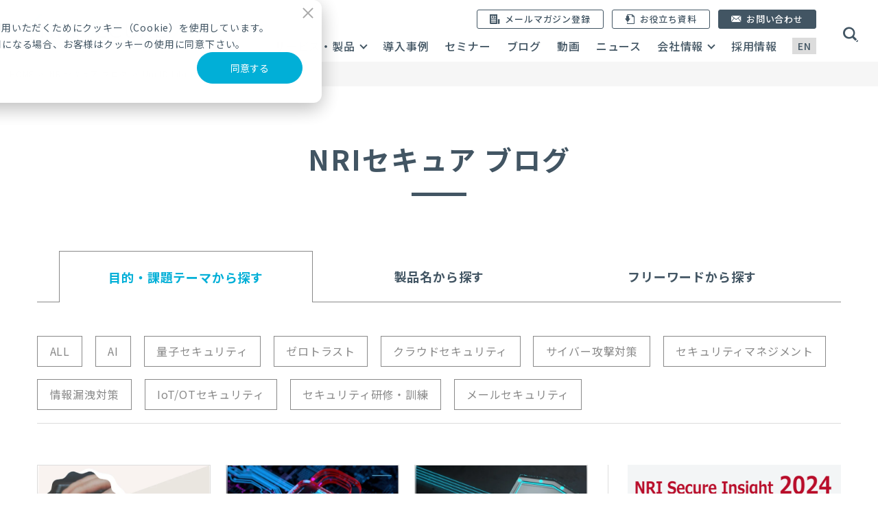

--- FILE ---
content_type: text/html; charset=UTF-8
request_url: https://www.nri-secure.co.jp/blog/tag/uni-id-libra
body_size: 18795
content:
<!doctype html><html lang="ja"><head>
    <meta charset="utf-8"><title>ブログ｜NRIセキュア | Uni-ID Libra</title><link rel="shortcut icon" href="https://www.nri-secure.co.jp/hubfs/US/nri_secure_2018/apple-touch-icon.png">
    
    <meta name="description" content="Uni-ID Libra | サイバーセキュリティの動向、セキュリティ対策の考え方など、企業のセキュリティ業務に役立つ、専門家からの情報をお届けします。">
    <meta http-equiv="X-UA-Compatible" content="IE=edge"><link rel="preload" as="style" href="https://www.nri-secure.co.jp/hubfs/hub_generated/template_assets/1/35615203421/1764060618564/template_default.min.css">
    <link rel="preload" as="style" href="https://www.nri-secure.co.jp/hubfs/hub_generated/template_assets/1/35615203446/1764060624849/template_layout.min.css">
    <link rel="preload" as="script" href="https://www.nri-secure.co.jp/hubfs/hub_generated/template_assets/1/35615203452/1764060619445/template_vendor.min.js">
    
    <link rel="stylesheet" href="https://maxcdn.bootstrapcdn.com/font-awesome/4.7.0/css/font-awesome.min.css" media="print" onload="this.media='all'">
    <link rel="stylesheet" href="https://use.fontawesome.com/releases/v5.0.6/css/all.css" media="print" onload="this.media='all'">
    
    <meta name="viewport" content="width=device-width, initial-scale=1">

    
    <meta property="og:description" content="Uni-ID Libra | サイバーセキュリティの動向、セキュリティ対策の考え方など、企業のセキュリティ業務に役立つ、専門家からの情報をお届けします。">
    <meta property="og:title" content="ブログ｜NRIセキュア | Uni-ID Libra">
    <meta name="twitter:description" content="Uni-ID Libra | サイバーセキュリティの動向、セキュリティ対策の考え方など、企業のセキュリティ業務に役立つ、専門家からの情報をお届けします。">
    <meta name="twitter:title" content="ブログ｜NRIセキュア | Uni-ID Libra">

    

    
    <style>
a.cta_button{-moz-box-sizing:content-box !important;-webkit-box-sizing:content-box !important;box-sizing:content-box !important;vertical-align:middle}.hs-breadcrumb-menu{list-style-type:none;margin:0px 0px 0px 0px;padding:0px 0px 0px 0px}.hs-breadcrumb-menu-item{float:left;padding:10px 0px 10px 10px}.hs-breadcrumb-menu-divider:before{content:'›';padding-left:10px}.hs-featured-image-link{border:0}.hs-featured-image{float:right;margin:0 0 20px 20px;max-width:50%}@media (max-width: 568px){.hs-featured-image{float:none;margin:0;width:100%;max-width:100%}}.hs-screen-reader-text{clip:rect(1px, 1px, 1px, 1px);height:1px;overflow:hidden;position:absolute !important;width:1px}
</style>

<link rel="stylesheet" href="https://www.nri-secure.co.jp/hubfs/hub_generated/template_assets/1/35615203421/1764060618564/template_default.min.css">
<link rel="stylesheet" href="https://www.nri-secure.co.jp/hubfs/hub_generated/template_assets/1/35615203446/1764060624849/template_layout.min.css">
<link rel="preconnect" href="https://fonts.googleapis.com">
    <link rel="preconnect" href="https://fonts.gstatic.com" crossorigin><link rel="preload" as="style" href="https://fonts.googleapis.com/css2?family=Noto+Sans+JP:wght@400;500;700&amp;display=swap">
    <link rel="stylesheet" href="https://fonts.googleapis.com/css2?family=Noto+Sans+JP:wght@400;500;700&amp;display=swap" media="print" onload="this.media='all'">
    
    
    <noscript><link rel="stylesheet" href="https://fonts.googleapis.com/css2?family=Noto+Sans+JP:wght@400;500;700&amp;display=swap"></noscript>
<style data-module-name="accident-response-popup">
.m-accident-response-popup{position:fixed;bottom:0;width:420px;max-width:100%;transform:translateY(100%);transition:transform 0.4s ease-out;color:#fff;background-color:#00afd7;z-index:1011}.m-accident-response-popup.-pos-left{left:0;border-top-right-radius:8px}.m-accident-response-popup.-pos-right{right:0;border-top-left-radius:8px}.m-accident-response-popup.-show{transform:translateY(0%)}.m-accident-response-popup .close{position:absolute;top:4px;right:4px;color:#fff;cursor:pointer;opacity:1;width:30px;height:30px;transition:opacity 0.2s ease-in-out}.m-accident-response-popup .close:hover{opacity:0.7}.m-accident-response-popup .close:before,.m-accident-response-popup .close:after{display:block;content:" ";position:absolute;top:7px;left:14px;width:2px;height:16px;background-color:#fff;transition:opacity 0.3s}.m-accident-response-popup .close:before{transform:rotate(-45deg)}.m-accident-response-popup .close:after{transform:rotate(45deg)}.m-accident-response-popup .inner{padding:20px;line-height:1.5}.m-accident-response-popup .inner:after{content:"";display:block;clear:both}.m-accident-response-popup .image{float:left;width:26.5%;margin:0;text-align:center}.m-accident-response-popup .title{float:right;width:68%;margin:0 0 10px;padding-right:10px;font-size:18px;font-weight:bold;font-family:"Shin Go Medium","Roboto",sans-serif;line-height:1.4}.m-accident-response-popup .text{float:right;width:68%;font-size:14px}.m-accident-response-popup .cta{float:right;width:68%;margin-top:15px;text-align:center}.m-accident-response-popup .cta a{display:block;padding:0.5em 1em;border-radius:4px;background-color:#fff;color:#00afd7;text-align:center;font-size:14px;text-decoration:none;line-height:1.4}@media screen and (max-width: 420px){.m-accident-response-popup{width:100%}.m-accident-response-popup.-pos-left{border-top-right-radius:0}.m-accident-response-popup.-pos-right{border-top-left-radius:0}.m-accident-response-popup .inner{display:flex;flex-wrap:wrap;align-items:center;padding-top:15px;padding-bottom:15px}.m-accident-response-popup .image{flex:0 0 auto;width:22%;max-width:100px;margin-right:5%;margin-bottom:10px}.m-accident-response-popup .title{flex-grow:1;margin-bottom:10px}.m-accident-response-popup .text{width:100%}.m-accident-response-popup .cta{width:100%;margin-top:10px}}
</style>
<link rel="stylesheet" href="https://www.nri-secure.co.jp/hubfs/hub_generated/template_assets/1/37094172045/1764060624980/template_layout-blog.min.css">
<link rel="stylesheet" href="https://www.nri-secure.co.jp/hubfs/hub_generated/template_assets/1/179272271015/1764060620486/template_component.min.css">
<style data-module-name="search-field">
.m-search-field .hs-search-field button .hs_cos_wrapper_type_icon{display:none}.m-search-field .hs-search-field button::before{content:none}.m-search-field .hs-search-field .hs-search-field__suggestions{position:absolute;display:none;width:calc(100% - 59px);top:calc(100% - 1px);left:0;background:#ffffff;padding:0;margin:0;border:1px solid #ddd;box-shadow:4px 10px 20px rgba(0,0,0,0.2);z-index:3;overflow:visible}.m-search-field .hs-search-field .hs-search-field__suggestions li{list-style:none}.m-search-field .hs-search-field .hs-search-field__suggestions li a{display:block;padding:10px 15px;text-decoration:none}.m-search-field .hs-search-field .hs-search-field__suggestions li a:hover{opacity:1;background:#e5f7fb}.m-search-field .hs-search-field .hs-search-field__suggestions .results-for{display:none}.m-search-field .hs-search-field--open .hs-search-field__suggestions{display:block}.m-search-field .filter-group{display:flex;flex-wrap:wrap;gap:10px;margin-top:20px}.m-search-field .filter-group button{-webkit-appearance:none;appearance:none;display:block;padding:10px;border:1px solid #898989;background-color:#fff;color:#898989;text-align:center;transition:opacity 0.3s}.m-search-field .filter-group button:hover{opacity:0.7}.m-search-field .filter-group button.-current{border-color:#425563;background-color:#425563;color:#fff}
</style>
<style data-module-name="megamenu-banner">
.m-megamenu-banner{margin-bottom:60px}.m-megamenu-banner .item{margin-bottom:15px}.m-megamenu-banner .item a{display:block;border:1px solid #ccc}.m-megamenu-banner .item a img{width:100%}
</style>
<style data-module-name="breadcrumb-group">
.m-breadcrumb-group{background:#F6F6F6;padding:8px 14px}.m-breadcrumb-group .breadcrumb-inner{max-width:1380px;margin:0 auto}.m-breadcrumb-group ul{margin:0;padding:0;list-style:none;font-size:0}.m-breadcrumb-group ul li{display:inline-block;margin:0.2em 0;font-size:1.2rem;line-height:1.3}.m-breadcrumb-group ul li:not(:last-child)::after{content:">";display:inline-block;margin:0 0.5em}.m-breadcrumb-group a{text-decoration:none;color:inherit}.m-breadcrumb-group a:hover{text-decoration:underline}@media screen and (max-width: 767px){.m-breadcrumb-group{padding:0.36em 5.33vw}.m-breadcrumb-group ul li{font-size:1rem}.m-breadcrumb-group ul li:not(:last-child)::after{margin:0 0.5em 0 0.3em}}
</style>
<link rel="stylesheet" href="https://www.nri-secure.co.jp/hubfs/hub_generated/module_assets/1/35614230042/1759110073723/module_page-title_nris2020.min.css">
<link rel="stylesheet" href="https://www.nri-secure.co.jp/hubfs/hub_generated/module_assets/1/38536275334/1741472458569/module_search-input_nris2020.min.css">
<link rel="stylesheet" href="https://www.nri-secure.co.jp/hubfs/hub_generated/module_assets/1/145705300603/1750750955694/module_pagination.min.css">

  <style>#hs_cos_wrapper_pagination_ellipsis .m-pagination { margin-top:40px; }

@media screen and (max-width:767px) {
  #hs_cos_wrapper_pagination_ellipsis .m-pagination { margin-top:30px; }
}
</style>
  
<style data-module-name="cta-area">
.m-cta-area{padding:60px 4%;text-align:center}.m-cta-area .head-text{margin:-0.3em 0 50px;font-size:2.4rem;font-weight:bold}.m-cta-area .head-text a{color:#00afd7}.m-cta-area .bottom-text{margin-top:1.5em}.m-cta-area .bottom-text a{text-decoration:underline;color:inherit}.m-cta-area .cta-group{display:flex;flex-wrap:wrap;justify-content:center}.m-cta-area .cta-item{flex:0 1 auto;width:44%;max-width:480px;margin:0 3%}.m-cta-area .cta-item:nth-child(n+3){margin-top:20px}.m-cta-area .cta-item:only-child{width:90%}.m-cta-area .cta-item .hs-cta-node{display:flex}.m-cta-area .cta-item:not(.-style-none) a{width:100%;display:flex;align-items:center;justify-content:center;min-height:9rem;text-align:center;text-decoration:none;background:#425563;border:2px solid #425563;color:#fff;font-size:1.8rem;font-weight:500;letter-spacing:.05em;box-sizing:border-box !important;transition:background .25s,color .25s}.m-cta-area .cta-item:not(.-style-none) a>*{display:block}.m-cta-area .cta-item:not(.-style-none) a .icon{font-size:3.2rem;margin-right:0.6em}.m-cta-area .cta-item:not(.-style-none) a img.icon{max-width:32px;max-height:32px;width:auto;height:auto}.m-cta-area .cta-item:not(.-style-none) a:hover{opacity:1;background:#fff;color:#425563}.m-cta-area .cta-item.-blue a{background:#00afd7;border-color:#00afd7}.m-cta-area .cta-item.-blue a:hover{background:#fff;color:#00afd7}.m-cta-area .cta-item.-red a{background:#b74271;border-color:#b74271}.m-cta-area .cta-item.-red a:hover{background:#fff;color:#b74271}.m-cta-area .cta-item.-orange a{background:#f18e2c;border-color:#f18e2c}.m-cta-area .cta-item.-orange a:hover{background:#fff;color:#f18e2c}.m-cta-area.-cb-blue{background:#e5f7fb}.m-cta-area.-cb-gray{background:#f6f6f6}.m-cta-area.-cb-dark-gray{background:#E8EAEC}.m-cta-area.-cb-navy{background:#425563;color:#fff}@media screen and (max-width: 767px){.m-cta-area{padding:30px 5.33vw}.m-cta-area .head-text{margin:0 0 1.4em;font-size:1.5rem}.m-cta-area .cta-item{width:45%;margin:0 auto}.m-cta-area .cta-item:nth-child(n+3){margin-top:15px}.m-cta-area .cta-item:not(.-style-none) a{flex-direction:column;min-height:7.167em;font-size:1.2rem}.m-cta-area .cta-item:not(.-style-none) a .icon{font-size:2.5rem;margin:0 0 0.4em}.m-cta-area .cta-item:not(.-style-none) a img.icon{max-width:25px;max-height:25px}}
</style>
<style data-module-name="section-title">
.m-section-title{position:relative;margin-bottom:60px;text-align:center;font-size:2rem}.m-section-title.-bg-text{padding-top:70px}.m-section-title .bg-text{position:absolute;top:-0.14em;left:50%;width:100vw;transform:translateX(-50%);z-index:-1;margin:0;font-size:22rem;font-weight:bold;color:#f6f6f6;line-height:0.9;white-space:nowrap}.m-section-title .bg-text small{font-size:0.818em}.m-section-title .heading{margin:0;font-size:1em}.m-section-title .heading>span{display:block}.m-section-title .heading>span:not(:last-child){margin-bottom:10px}.m-section-title .main-title{font-size:3.6rem;font-weight:700;line-height:1.3}.m-section-title .main-title.en{font-size:6rem;line-height:1.1}.m-section-title .main-title span{display:inline-block}.m-section-title .main-title small{font-size:0.833em}.m-section-title .sub-title{font-weight:500}.m-section-title .lead{margin-top:2.35em;font-size:2rem;font-weight:500}.m-section-title .lead-inner{display:inline-block;text-align:left}.m-section-title.-bg-text-left .bg-text{text-align:left;padding-left:1rem}.m-section-title.-bg-text-right .bg-text{text-align:right;padding-right:1rem}.-cb-gray .m-section-title .bg-text{color:#fff}@media screen and (max-width: 767px){.m-section-title{margin-bottom:35px;font-size:1.6rem}.m-section-title.-bg-text{padding-top:34px}.m-section-title .bg-text{font-size:8.2rem;line-height:1}.m-section-title .heading>span:not(:last-child){margin-bottom:6px}.m-section-title .main-title{font-size:2.4rem}.m-section-title .main-title.en{font-size:4rem}.m-section-title .main-title small{font-size:0.75em}.m-section-title .lead{margin-top:1.5em;font-size:1.6rem}.m-section-title.-bg-text-left .bg-text{text-align:left;padding-left:0}.m-section-title.-bg-text-right .bg-text{text-align:right;padding-right:0}}
</style>
<style data-module-name="blog-case-study">
.m-blog-case-study.l-blog-card-group.case-post-group{margin:0 -1.65rem -50px}@media screen and (min-width: 768px){.m-blog-case-study.l-blog-card-group.case-post-group .swiper-wrapper.-center{justify-content:center}}@media screen and (max-width: 767px){.m-blog-case-study.l-blog-card-group.case-post-group{overflow:hidden;margin:0}.m-blog-case-study.l-blog-card-group.case-post-group .swiper-wrapper{justify-content:normal}}.m-blog-case-study .l-blog-card.case-post{padding:0 1.65rem 20px}.m-blog-case-study .l-blog-card.case-post .thumb{border-bottom:1px solid #f0f0f0}.m-blog-case-study .l-blog-card.case-post .thumb::before{padding-top:66.6665%}.m-blog-case-study .l-blog-card.case-post .content{align-items:center;transform:translateY(-1px);padding:1rem}.m-blog-case-study .l-blog-card.case-post .company{display:flex;align-items:center;justify-content:center;flex-direction:column;width:100%;min-height:76px;margin-bottom:1rem;padding-bottom:1rem;border-bottom:1px solid #ddd;text-align:center;font-size:1.2rem}.m-blog-case-study .l-blog-card.case-post .logo{flex:0 1 auto;display:block;max-height:40px;object-fit:contain;margin-bottom:0.5rem}.m-blog-case-study .l-blog-card.case-post .company-name{margin:0}.m-blog-case-study .l-blog-card.case-post .tags{display:flex;flex-wrap:wrap;justify-content:center;list-style:none;margin:0 0 0.5em;padding:0}.m-blog-case-study .l-blog-card.case-post .tags>*{font-size:1.2rem;color:#00afd7;background:#F2F2F2;margin:0.25em;padding:2px 1em;border-radius:100vh}.m-blog-case-study .l-blog-card.case-post .title{font-size:1.4rem;margin:0}@media screen and (max-width: 767px){.m-blog-case-study .l-blog-card.case-post{flex:0 0 auto;margin:0}.m-blog-case-study .l-blog-card.case-post .company{font-size:1.6rem}}@media screen and (max-width: 767px){.m-blog-case-study .swiper-pagination{margin-top:0}}
</style>
<style data-module-name="button-container">
.m-button-container{display:flex;flex-wrap:wrap;justify-content:center;margin-top:60px;gap:30px 20px}.m-button-container .button-item{flex:0 1 auto;display:flex;width:calc(50% - 10px);max-width:350px;margin:0}.m-button-container .button-item>*{width:100%}.m-button-container .button-item .cta-button *{height:100%}.m-button-container .button-item .cta-button a{width:100%;position:relative;display:flex;align-items:center;min-height:70px;margin:0 auto;text-align:center;text-decoration:none;background:#00afd7;border:2px solid #00afd7;color:#fff;box-shadow:4px 10px 20px rgba(0,0,0,0.2);font-size:1.8rem;font-weight:500;letter-spacing:0.05em;z-index:0;transition:background 0.25s, color 0.25s;box-sizing:border-box !important}.m-button-container .button-item .cta-button a:link,.m-button-container .button-item .cta-button a:visited,.m-button-container .button-item .cta-button a:active{color:#fff}.m-button-container .button-item .cta-button a::after{content:"";display:block;position:absolute;top:50%;right:20px;width:10px;height:10px;border-top:2px solid #fff;border-right:2px solid #fff;transform:rotate(45deg);margin-top:-5px;transition:border-color 0.25s, right 0.25s}.m-button-container .button-item .cta-button a>*{display:block;width:100%}.m-button-container .button-item .cta-button a:hover{opacity:1;background:#fff;color:#00afd7}.m-button-container .button-item .cta-button a:hover::after{border-color:#00afd7;right:15px}.m-button-container .button-item .cta-button a.-disabled{background:#999;border-color:#999}.m-button-container .button-item .cta-button a.-disabled:hover{color:#fff}.m-button-container .button-item .cta-button a.-disabled:hover::after{border-color:#999}.m-button-container .button-item .cta-button a.-left-arrow::after{left:20px;right:auto;transform:rotate(225deg);transition:border-color 0.25s, left 0.25s}.m-button-container .button-item .cta-button a.-left-arrow:hover::after{left:15px}.m-button-container .button-item .cta-button a>*{flex:0 1 auto;width:auto;height:auto}.m-button-container .button-item a{justify-content:center;padding:0.5em 43px}.m-button-container .button-item a>*{flex:0 1 auto;width:auto}.m-button-container .button-item.-red a{background-color:#b74271;border-color:#b74271}.m-button-container .button-item.-red a:hover{background-color:#fff;color:#b74271}.m-button-container .button-item.-red a:hover::after{border-color:#b74271}.m-button-container .button-item.-navy a{background-color:#425563;border-color:#425563}.m-button-container .button-item.-navy a:hover{background-color:#fff;color:#425563}.m-button-container .button-item.-navy a:hover::after{border-color:#425563}.m-button-container .button-item.-simple a{box-shadow:none}.m-button-container .button-item.-simple a:after{content:none}.m-button-container.-vertical{flex-direction:column;align-items:center}.m-button-container.-vertical .button-item{width:100%;max-width:500px}.m-button-container.-vertical .button-item.-fit-chars{max-width:100%;width:auto}.m-button-container.-vertical .button-item.-fit-chars>*{width:auto}.m-button-container.-vertical .button-item.-fit-chars a{width:auto;padding-left:30px}@media screen and (max-width: 767px){.m-button-container{margin-top:50px;gap:25px 0}.m-button-container .button-item{width:89.55%}.m-button-container .button-item a{padding:0.5em 25px}.m-button-container .button-item .cta-button a{min-height:60px;font-size:1.5rem}.m-button-container .button-item .cta-button a::after{right:12px}.m-button-container .button-item .cta-button a:hover::after{right:12px}.m-button-container .button-item .cta-button a.-left-arrow::after{right:auto;left:12px}.m-button-container .button-item .cta-button a.-left-arrow:hover::after{left:12px}.m-button-container.-vertical .button-item.-fit-chars a{padding-left:20px;padding-right:30px}}
</style>
<style data-module-name="event-group">
.m-event-group{border-top:none}.l-post-text.event-post{border-bottom:none}.l-post-text.event-post:not(:last-child){margin-bottom:4px}.l-post-text.event-post .l-tag.-active{background:#425563;border-color:#425563;color:#fff}@media screen and (max-width: 767px){.l-post-text.event-post .l-tag{min-width:5em}}
</style>
    
  <script data-search_input-config="config_header_search_input" type="application/json">
  {
    "autosuggest_results_message": "「[[search_term]]」の結果",
    "autosuggest_no_results_message": "「[[search_term]]」に関する候補の結果がありません",
    "sr_empty_search_field_message": "検索フィールドが空なので、候補はありません。",
    "sr_autosuggest_results_message": "現在[[search_term]]について[[number_of_results]]件の自動候補の結果があります。下矢印キーを押して結果のリストを確認するか、Returnキーを押して全ての結果を検索してください。",
    "sr_search_field_aria_label": "これは、自動候補機能付きの検索フィールドです。",
    "sr_search_button_aria_label": "検索"
  }
  </script>
  

    

<link rel="preload" as="script" href="https://www.nri-secure.co.jp/hubfs/DEV/assets/js/vendor/jquery/jquery-3.5.1.min.js">
<script src="https://www.nri-secure.co.jp/hubfs/DEV/assets/js/vendor/jquery/jquery-3.5.1.min.js"></script>
<!-- Google Tag Manager -->
<script>(function(w,d,s,l,i){w[l]=w[l]||[];w[l].push({'gtm.start':
new Date().getTime(),event:'gtm.js'});var f=d.getElementsByTagName(s)[0],
j=d.createElement(s),dl=l!='dataLayer'?'&l='+l:'';j.async=true;j.src=
'https://www.googletagmanager.com/gtm.js?id='+i+dl;f.parentNode.insertBefore(j,f);
})(window,document,'script','dataLayer','GTM-5ZP4GC8');</script>
<!-- End Google Tag Manager -->
<meta name="google-site-verification" content="wufWcwaAsX6MWlG2FfKGruY4wmPOElka3V4AilWrtGA">
<meta name="google-site-verification" content="rZaA4hP5yr9Vvl0hGLajtbwFoEezouhhBBhj5cuyHKk">
<meta name="facebook-domain-verification" content="olmvtra96uiu3ul9ud8notituoeifc">
<meta name="twitter:site" content="@NRIST">
<meta property="og:image" content="https://www.nri-secure.co.jp/hubfs/NRIS/Image/seminar/general/nrist_logo.jpg">
<meta property="og:image:width" content="512">
<meta property="og:image:height" content="512">

<meta name="twitter:image" content="https://www.nri-secure.co.jp/hubfs/NRIS/Image/seminar/general/nrist_logo.jpg">


<meta property="og:url" content="https://www.nri-secure.co.jp/blog/tag/uni-id-libra">
<meta property="og:type" content="blog">
<meta name="twitter:card" content="summary">
<link rel="alternate" type="application/rss+xml" href="https://www.nri-secure.co.jp/blog/rss.xml">
<meta name="twitter:domain" content="www.nri-secure.co.jp">

<meta http-equiv="content-language" content="ja">





<!-- Google Tag Manager -->
<script>(function(w,d,s,l,i){w[l]=w[l]||[];w[l].push({'gtm.start':
new Date().getTime(),event:'gtm.js'});var f=d.getElementsByTagName(s)[0],
j=d.createElement(s),dl=l!='dataLayer'?'&l='+l:'';j.async=true;j.src=
'https://www.googletagmanager.com/gtm.js?id='+i+dl;f.parentNode.insertBefore(j,f);
})(window,document,'script','dataLayer','GTM-MN55HPN');</script>
<!-- End Google Tag Manager -->

  <meta name="generator" content="HubSpot"></head>
  <body>
    <div class="g-container   hs-content-id-74920585865 hs-blog-listing hs-blog-id-5515170100"><div data-global-resource-path="NRIS/nris2020/templates/partials/global-header_nris2020.html">




<header class="g-header">
  <div class="header-main js-g-header">
    <div class="header-logo">
      <a href="/">
        <img src="https://www.nri-secure.co.jp/hubfs/NRIS/nris2020/assets/images/common/nris-logo.svg" alt="NRIセキュア">
      </a>
    </div>

    <p class="header-lang">
      <a href="https://www.nri-secure.com/" target="_blank"><span class="en">EN</span></a>
    </p>

    <div class="header-search js-header-search">
      <div class="header-search-form">
      <div id="hs_cos_wrapper_header_search_input" class="hs_cos_wrapper hs_cos_wrapper_widget hs_cos_wrapper_type_module" style="" data-hs-cos-general-type="widget" data-hs-cos-type="module"><div class="m-search-field js-search-group"><div data-source="search-input">
    
    

    <div class="hs-search-field">
        <div class="hs-search-field__bar   ">
          <form data-hs-do-not-collect="true" class="hs-search-field__form" action="https://www.nri-secure.co.jp/search">

            <label class="hs-search-field__label show-for-sr" for="header_search_input-input"></label>

            <div class="row-field">
              <input role="combobox" aria-expanded="false" aria-controls="autocomplete-results" type="search" class="hs-search-field__input" id="header_search_input-input" name="q" autocomplete="off" aria-autocomplete="list" placeholder="フリーワードを入力してください" value="">

              
                <input type="hidden" name="type" value="SITE_PAGE">
              
              
              
                <input type="hidden" name="type" value="BLOG_POST">
                <input type="hidden" name="type" value="LISTING_PAGE">
              
              
              
              

              <button class="hs-search-field__button" aria-label="検索">
                <span class="icon-d08"></span>
              </button>
              <div class="hs-search-field__suggestions-container ">
                <ul id="autocomplete-results" role="listbox" aria-label="term" class="hs-search-field__suggestions">
                  
                    <li role="option" tabindex="-1" aria-posinset="1" aria-setsize="0" class="results-for show-for-sr">検索フィールドが空なので、候補はありません。</li>
                  
                </ul>
              </div>
            </div>
          </form>
        </div>
        <div id="sr-messenger" class="hs-search-sr-message-container show-for-sr" role="status" aria-live="polite" aria-atomic="true">
        </div>
  </div>

  

  </div></div></div>
        
      </div>
      <p class="search-toggle"><i class="icon-d08"></i><span class="close"></span></p>
    </div>

    <p class="header-toggle js-header-toggle"><i></i><i></i></p>

    <div class="g-navi js-navi">
      <div class="header-button -mm">
        
        <a href="/mail"><i class="icon icon-o01"></i><span>メールマガジン登録</span></a>
      </div>
      <div class="header-button -download">
        
        <a href="/download"><i class="icon icon-c19"></i><span>お役立ち資料</span></a>
      </div>

      
      <ul class="header-menu">
        <li class="has-child-menu">
          <a href="javascript:void(0);" data-mega-navi=".js-service-navi-mega-menu">サービス・製品</a>
        </li>
        <li>
          <a href="/service/case">導入事例</a>
        </li>
        <li>
          <a href="/seminar">セミナー</a>
        </li>
        <li>
          <a href="/blog">ブログ</a>
        </li>
        <li>
          <a href="https://video.nri-secure.co.jp/catalog/pMoeMQbRFxSyP1tJC8p1WOPskd02" target="_blank" rel="noopener">動画</a>
        </li>
        <li>
          <a href="/news">ニュース</a>
        </li>
        <li class="has-child-menu">
          <a href="javascript:void(0);" data-mega-navi=".js-company-navi-mega-menu">会社情報</a>
        </li>
        <li>
          <a href="/recruiting">採用情報</a>
        </li>
      </ul>

      
      <div class="main-menu">
        <div class="menu-item">
          <a class="main-link" href="/">
            <span class="en-text en">TOP</span>
          </a>
        </div>

        
<div class="menu-item">
  <a class="main-link" href="/service">
    <span class="en-text en">SERVICE <small>&amp;</small> SOLUTION</span>
    <span class="jp-text">サービス・製品　一覧</span>
  </a>
  <ul class="child-menu">
    <li class="has-child-menu">
      <a href="/service/consulting"><i class="icon icon-b11"></i><span>コンサルティング</span></a>
      <span class="menu-toggle"></span>
      <ul class="grandchild-menu">
        <li><a href="/service/consulting#assessment"><span>リスクアセスメント</span></a></li>
        <li><a href="/service/consulting#Risk"><span>リスクマネジメント</span></a></li>
        <li><a href="/service/consulting#ThreatIntelligence"><span>脅威インテリジェンス</span></a></li>
        <li><a href="/service/consulting#Guideline"><span>法規制・ガイドライン準拠</span></a></li>
        <li><a href="/service/consulting#Pci"><span>PCI準拠支援</span></a></li>
        <li><a href="/service/consulting#Project"><span>プロジェクト実行支援</span></a></li>
        <li><a href="/service/consulting#Security"><span>セキュリティ組織支援</span></a></li>
        <li><a href="/service/consulting#Development"><span>設計開発支援</span></a></li>
        <li><a href="/service/consulting#Accident"><span>セキュリティ事故対応</span></a></li>
        <li><a href="/service/consulting#Training"><span>セキュリティ訓練</span></a></li>
      </ul>
    </li>
    <li class="has-child-menu">
      <a href="/service/assessment"><i class="icon icon-o03"></i><span>セキュリティ診断</span></a>
      <span class="menu-toggle"></span>
      <ul class="grandchild-menu">
        <li><a href="/service/assessment#Diagnosis"><span>セキュリティ診断</span></a></li>
        <li><a href="/service/assessment#Iot"><span>IoT/OTセキュリティ診断</span></a></li>
        <li><a href="/service/assessment#Developmentt"><span>設計開発支援</span></a></li>
        <li><a href="/service/assessment#CyberAttack"><span>サイバーアタックシミュレーション</span></a></li>
      </ul>
    </li>
    <li class="has-child-menu">
      <a href="/service/solution"><i class="icon icon-e13"></i><span>セキュリティ製品・ソリューション</span></a>
      <span class="menu-toggle"></span>
      <ul class="grandchild-menu">
        <li><a href="/service/solution#Id"><span>ID管理・認証</span></a></li>
        <li><a href="/service/solution#Remote"><span>リモートアクセス</span></a></li>
        <li><a href="/service/solution#Mail"><span>メール・Webセキュリティ</span></a></li>
        <li><a href="/service/solution#File"><span>文書・ファイルセキュリティ</span></a></li>
        <li><a href="/service/solution#Endpoint"><span>エンドポイントセキュリティ</span></a></li>
        <li><a href="/service/solution#Cloud"><span>クラウドセキュリティ管理</span></a></li>
        <li><a href="/service/solution#Risk"><span>リスク分析・可視化</span></a></li>
        <li><a href="/service/solution#ThreatIntelligence"><span>脅威インテリジェンス</span></a></li>
        <li><a href="/service/solution#Vulnerability"><span>脆弱性管理</span></a></li>
        <li><a href="/service/solution#Iot"><span>IoT/OTセキュリティ</span></a></li>
        <li><a href="/service/solution#AI"><span>AIセキュリティ</span></a></li>
      </ul>
    </li>
    <li class="has-child-menu">
      <a href="/service/mss"><i class="icon icon-b02"></i><span>マネージドセキュリティサービス・SOC</span></a>
      <span class="menu-toggle"></span>
      <ul class="grandchild-menu">
        <li><a href="/service/mss#Soc"><span>NeoSOC（セキュリティオペレーションセンター）</span></a></li>
        <li><a href="/service/mss#edr"><span>EDR・MDR（エンドポイント対策）</span></a></li>
        <li><a href="/service/mss#Workplace"><span>OA・ワークプレイス環境 運用監視</span></a></li>
        <li><a href="/service/mss#Web"><span>Web・アプリケーション運用監視</span></a></li>
        <li><a href="/service/mss#Web"><span>OT/IoTセキュリティ監視</span></a></li>
      </ul>
    </li>
    <li class="has-child-menu">
      <a href="/service/learning"><i class="icon icon-e33"></i><span>セキュリティ教育・研修</span></a>
      <span class="menu-toggle"></span>
      <ul class="grandchild-menu">
        <li><a href="/service/learning?tab=0#Plan"><span>受講を検討している方向け</span></a></li>
        <li><a href="/service/learning?tab=1#Plan"><span>企業の教育担当者向け</span></a></li>
      </ul>
    </li>
  </ul>
</div>


        <div class="menu-item">
          <a class="main-link" href="/service/case">
            <span class="en-text en">CASE STUDY</span>
            <span class="jp-text">導入事例</span>
          </a>
        </div>

        <div class="menu-item">
          <a class="main-link" href="/seminar">
            <span class="en-text en">SEMINAR</span>
            <span class="jp-text">セミナー</span>
          </a>
        </div>

        <div class="menu-item">
          <a class="main-link" href="/blog">
            <span class="en-text en">BLOG</span>
            <span class="jp-text">ブログ</span>
          </a>
        </div>
        
        <div class="menu-item">
          <a class="main-link" href="https://video.nri-secure.co.jp/catalog/pMoeMQbRFxSyP1tJC8p1WOPskd02" target="_blank" rel="noopener">
            <span class="en-text en">VIDEO</span>
            <span class="jp-text">動画</span>
          </a>
        </div>

        <div class="menu-item">
          <a class="main-link" href="/news">
            <span class="en-text en">NEWS</span>
            <span class="jp-text">ニュース</span>
          </a>
        </div>

        
<div class="menu-item">
  <a class="main-link" href="/company">
    <span class="en-text en">COMPANY</span>
    <span class="jp-text">会社情報</span>
  </a>
  <ul class="child-menu">
    <li class="has-child-menu">
      <a href="/company/"><i class="icon icon-d18"></i><span>企業案内</span></a>
      <span class="menu-toggle"></span>
      <ul class="grandchild-menu -col5">
        <li><a href="/company/outline#Greet">
            <i class="icon"><img src="https://www.nri-secure.co.jp/hubfs/NRIS/nris2020/assets/images/common/header-icon-company2-01.png" alt=""></i>
            <span>代表からのご挨拶</span>
          </a></li>
        <li><a href="/company/outline#Outline">
            <i class="icon"><img src="https://www.nri-secure.co.jp/hubfs/NRIS/nris2020/assets/images/common/header-icon-company2-02.png" alt=""></i>
            <span>会社概要</span>
          </a></li>
        <li><a href="/company/outline#Leader">
            <i class="icon"><img src="https://www.nri-secure.co.jp/hubfs/NRIS/nris2020/assets/images/common/header-icon-company2-12.png" alt=""></i>
            <span>リーダー</span>
          </a></li>
        <li><a href="/company/outline#History">
            <i class="icon"><img src="https://www.nri-secure.co.jp/hubfs/NRIS/nris2020/assets/images/common/header-icon-company2-13.png" alt=""></i>
            <span>沿革</span>
          </a></li>
        <li><a href="/company/access">
            <i class="icon"><img src="https://www.nri-secure.co.jp/hubfs/NRIS/nris2020/assets/images/common/header-icon-company2-04.png" alt=""></i>
            <span>アクセス</span>
          </a></li>
        <li><a href="/service/partners">
            <i class="icon"><img src="https://www.nri-secure.co.jp/hubfs/NRIS/nris2020/assets/images/common/header-icon-company2-05.png" alt=""></i>
            <span>パートナー企業一覧</span>
          </a></li>
        <li><a href="https://www.nri.com/jp/" target="_blank">
            <i class="icon"><img src="https://www.nri-secure.co.jp/hubfs/NRIS/nris2020/assets/images/common/header-icon-company2-06.png" alt=""></i>
            <span>NRIグループ</span>
          </a></li>
      </ul>
    </li>

    <li class="has-child-menu">
      <a href="/company/about"><i class="icon icon-a01"></i><span>使命・ミッション</span></a>
      <span class="menu-toggle"></span>
      <ul class="grandchild-menu -col5">
        <li><a href="/company/about#Task"><i class="icon"><img src="https://www.nri-secure.co.jp/hubfs/NRIS/nris2020/assets/images/common/header-icon-company2-07.png" alt=""></i><span>NRIセキュアの使命</span></a></li>
        <li><a href="/company/about#Mission"><i class="icon"><img src="https://www.nri-secure.co.jp/hubfs/NRIS/nris2020/assets/images/common/header-icon-company2-08.png" alt=""></i><span>NRIセキュアについて</span></a></li>
        <li><a href="/company/about#Strengths"><i class="icon"><img src="https://www.nri-secure.co.jp/hubfs/NRIS/nris2020/assets/images/common/header-icon-company2-09.png" alt=""></i><span>NRIセキュアの強み</span></a></li>
        <li><a href="/company/about#BrandMark"><i class="icon"><img src="https://www.nri-secure.co.jp/hubfs/NRIS/nris2020/assets/images/common/header-icon-company2-10.png" alt=""></i><span>コーポレートブランド<span class="d-ibk">マークについて</span></span></a></li>
      </ul>
    </li>

    <li class="has-child-menu">
      <a href="#"><i class="icon icon-q12"></i><span>ムービー</span></a>
      <span class="menu-toggle"></span>
      <ul class="grandchild-menu -col5">
        <li><a href="/company/message" target="_blacnk" rel="noopener"><i class="icon"><img src="https://www.nri-secure.co.jp/hubfs/NRIS/nris2020/assets/images/common/header-icon-company2-11.png" alt=""></i><span>NRIセキュアの<span class="d-ibk">メッセージ</span></span></a></li>
        <li><a href="/company/introductory_video"><i class="icon"><img src="https://www.nri-secure.co.jp/hubfs/NRIS/nris2020/assets/images/common/header-icon-company2-11.png" alt=""></i><span>情報セキュリティの<span class="d-ibk">NRIセキュア</span></span></a></li>
      </ul>
    </li>
  </ul>
</div>


        <div class="menu-item">
          <a class="main-link" href="/recruiting">
            <span class="en-text en">RECRUIT</span>
            <span class="jp-text">採用情報</span>
          </a>
        </div>
      </div>


      <div class="menu-search-link _sp-only">
        <div class="header-button -no-icon">
          <a href="/glossary"><span>セキュリティ用語解説</span></a>
        </div>
      </div>

      

      <div class="header-button -contact">
        
        <a href="/info/all" title="お問い合わせ"><i class="icon icon-c29"></i><span>お問い合わせ</span></a>
      </div>
    </div>
  </div>

  <div class="mega-menu-group">

    
    
    <div class="navi-mega-menu js-service-navi-mega-menu">
      
<div class="menu-item">
  <a class="main-link" href="/service">
    <span class="en-text en">SERVICE <small>&amp;</small> SOLUTION</span>
    <span class="jp-text">サービス・製品　一覧</span>
  </a>
  <ul class="child-menu">
    <li class="has-child-menu">
      <a href="/service/consulting"><i class="icon icon-b11"></i><span>コンサルティング</span></a>
      <span class="menu-toggle"></span>
      <ul class="grandchild-menu">
        <li><a href="/service/consulting#assessment"><span>リスクアセスメント</span></a></li>
        <li><a href="/service/consulting#Risk"><span>リスクマネジメント</span></a></li>
        <li><a href="/service/consulting#ThreatIntelligence"><span>脅威インテリジェンス</span></a></li>
        <li><a href="/service/consulting#Guideline"><span>法規制・ガイドライン準拠</span></a></li>
        <li><a href="/service/consulting#Pci"><span>PCI準拠支援</span></a></li>
        <li><a href="/service/consulting#Project"><span>プロジェクト実行支援</span></a></li>
        <li><a href="/service/consulting#Security"><span>セキュリティ組織支援</span></a></li>
        <li><a href="/service/consulting#Development"><span>設計開発支援</span></a></li>
        <li><a href="/service/consulting#Accident"><span>セキュリティ事故対応</span></a></li>
        <li><a href="/service/consulting#Training"><span>セキュリティ訓練</span></a></li>
      </ul>
    </li>
    <li class="has-child-menu">
      <a href="/service/assessment"><i class="icon icon-o03"></i><span>セキュリティ診断</span></a>
      <span class="menu-toggle"></span>
      <ul class="grandchild-menu">
        <li><a href="/service/assessment#Diagnosis"><span>セキュリティ診断</span></a></li>
        <li><a href="/service/assessment#Iot"><span>IoT/OTセキュリティ診断</span></a></li>
        <li><a href="/service/assessment#Developmentt"><span>設計開発支援</span></a></li>
        <li><a href="/service/assessment#CyberAttack"><span>サイバーアタックシミュレーション</span></a></li>
      </ul>
    </li>
    <li class="has-child-menu">
      <a href="/service/solution"><i class="icon icon-e13"></i><span>セキュリティ製品・ソリューション</span></a>
      <span class="menu-toggle"></span>
      <ul class="grandchild-menu">
        <li><a href="/service/solution#Id"><span>ID管理・認証</span></a></li>
        <li><a href="/service/solution#Remote"><span>リモートアクセス</span></a></li>
        <li><a href="/service/solution#Mail"><span>メール・Webセキュリティ</span></a></li>
        <li><a href="/service/solution#File"><span>文書・ファイルセキュリティ</span></a></li>
        <li><a href="/service/solution#Endpoint"><span>エンドポイントセキュリティ</span></a></li>
        <li><a href="/service/solution#Cloud"><span>クラウドセキュリティ管理</span></a></li>
        <li><a href="/service/solution#Risk"><span>リスク分析・可視化</span></a></li>
        <li><a href="/service/solution#ThreatIntelligence"><span>脅威インテリジェンス</span></a></li>
        <li><a href="/service/solution#Vulnerability"><span>脆弱性管理</span></a></li>
        <li><a href="/service/solution#Iot"><span>IoT/OTセキュリティ</span></a></li>
        <li><a href="/service/solution#AI"><span>AIセキュリティ</span></a></li>
      </ul>
    </li>
    <li class="has-child-menu">
      <a href="/service/mss"><i class="icon icon-b02"></i><span>マネージドセキュリティサービス・SOC</span></a>
      <span class="menu-toggle"></span>
      <ul class="grandchild-menu">
        <li><a href="/service/mss#Soc"><span>NeoSOC（セキュリティオペレーションセンター）</span></a></li>
        <li><a href="/service/mss#edr"><span>EDR・MDR（エンドポイント対策）</span></a></li>
        <li><a href="/service/mss#Workplace"><span>OA・ワークプレイス環境 運用監視</span></a></li>
        <li><a href="/service/mss#Web"><span>Web・アプリケーション運用監視</span></a></li>
        <li><a href="/service/mss#Web"><span>OT/IoTセキュリティ監視</span></a></li>
      </ul>
    </li>
    <li class="has-child-menu">
      <a href="/service/learning"><i class="icon icon-e33"></i><span>セキュリティ教育・研修</span></a>
      <span class="menu-toggle"></span>
      <ul class="grandchild-menu">
        <li><a href="/service/learning?tab=0#Plan"><span>受講を検討している方向け</span></a></li>
        <li><a href="/service/learning?tab=1#Plan"><span>企業の教育担当者向け</span></a></li>
      </ul>
    </li>
  </ul>
</div>


      <div class="navi-mega-search">
        <div class="menu-search-link -top">
          <div class="header-navi-button">
            <a href="/glossary"><span>セキュリティ用語解説</span></a>
          </div>
        </div>

        <div class="menu-banner-link"><div id="hs_cos_wrapper_megamenu_banner_for_service" class="hs_cos_wrapper hs_cos_wrapper_widget hs_cos_wrapper_type_module" style="" data-hs-cos-general-type="widget" data-hs-cos-type="module">
  <div class="m-megamenu-banner">
      <div class="item"><a href="https://www.nri-secure.co.jp/service/supplychain"><img src="https://www.nri-secure.co.jp/hubfs/NRIS/image/_/banner/megamenu/banner-supplychain.jpg" alt="banner-supplychain" loading="lazy">
          </a>
      </div>
    
      <div class="item"><a href="https://www.nri-secure.co.jp/service/ai-security"><img src="https://www.nri-secure.co.jp/hubfs/NRIS/Image/_Banner/burgermenu/banner-AI_security.jpg" alt="banner-AI_security" loading="lazy">
          </a>
      </div>
    
      <div class="item"><a href="https://www.nri-secure.co.jp/insight2024"><img src="https://www.nri-secure.co.jp/hubfs/NRIS/Image/service/theme/insight2025/banner-Insight2024.jpg" alt="banner-Insight2024" loading="lazy">
          </a>
      </div>
    
  </div>
</div></div>

        

      </div>
    </div>
    


    
    <div class="navi-mega-menu -company js-company-navi-mega-menu">
      
<div class="menu-item">
  <a class="main-link" href="/company">
    <span class="en-text en">COMPANY</span>
    <span class="jp-text">会社情報</span>
  </a>
  <ul class="child-menu">
    <li class="has-child-menu">
      <a href="/company/"><i class="icon icon-d18"></i><span>企業案内</span></a>
      <span class="menu-toggle"></span>
      <ul class="grandchild-menu -col5">
        <li><a href="/company/outline#Greet">
            <i class="icon"><img src="https://www.nri-secure.co.jp/hubfs/NRIS/nris2020/assets/images/common/header-icon-company2-01.png" alt=""></i>
            <span>代表からのご挨拶</span>
          </a></li>
        <li><a href="/company/outline#Outline">
            <i class="icon"><img src="https://www.nri-secure.co.jp/hubfs/NRIS/nris2020/assets/images/common/header-icon-company2-02.png" alt=""></i>
            <span>会社概要</span>
          </a></li>
        <li><a href="/company/outline#Leader">
            <i class="icon"><img src="https://www.nri-secure.co.jp/hubfs/NRIS/nris2020/assets/images/common/header-icon-company2-12.png" alt=""></i>
            <span>リーダー</span>
          </a></li>
        <li><a href="/company/outline#History">
            <i class="icon"><img src="https://www.nri-secure.co.jp/hubfs/NRIS/nris2020/assets/images/common/header-icon-company2-13.png" alt=""></i>
            <span>沿革</span>
          </a></li>
        <li><a href="/company/access">
            <i class="icon"><img src="https://www.nri-secure.co.jp/hubfs/NRIS/nris2020/assets/images/common/header-icon-company2-04.png" alt=""></i>
            <span>アクセス</span>
          </a></li>
        <li><a href="/service/partners">
            <i class="icon"><img src="https://www.nri-secure.co.jp/hubfs/NRIS/nris2020/assets/images/common/header-icon-company2-05.png" alt=""></i>
            <span>パートナー企業一覧</span>
          </a></li>
        <li><a href="https://www.nri.com/jp/" target="_blank">
            <i class="icon"><img src="https://www.nri-secure.co.jp/hubfs/NRIS/nris2020/assets/images/common/header-icon-company2-06.png" alt=""></i>
            <span>NRIグループ</span>
          </a></li>
      </ul>
    </li>

    <li class="has-child-menu">
      <a href="/company/about"><i class="icon icon-a01"></i><span>使命・ミッション</span></a>
      <span class="menu-toggle"></span>
      <ul class="grandchild-menu -col5">
        <li><a href="/company/about#Task"><i class="icon"><img src="https://www.nri-secure.co.jp/hubfs/NRIS/nris2020/assets/images/common/header-icon-company2-07.png" alt=""></i><span>NRIセキュアの使命</span></a></li>
        <li><a href="/company/about#Mission"><i class="icon"><img src="https://www.nri-secure.co.jp/hubfs/NRIS/nris2020/assets/images/common/header-icon-company2-08.png" alt=""></i><span>NRIセキュアについて</span></a></li>
        <li><a href="/company/about#Strengths"><i class="icon"><img src="https://www.nri-secure.co.jp/hubfs/NRIS/nris2020/assets/images/common/header-icon-company2-09.png" alt=""></i><span>NRIセキュアの強み</span></a></li>
        <li><a href="/company/about#BrandMark"><i class="icon"><img src="https://www.nri-secure.co.jp/hubfs/NRIS/nris2020/assets/images/common/header-icon-company2-10.png" alt=""></i><span>コーポレートブランド<span class="d-ibk">マークについて</span></span></a></li>
      </ul>
    </li>

    <li class="has-child-menu">
      <a href="#"><i class="icon icon-q12"></i><span>ムービー</span></a>
      <span class="menu-toggle"></span>
      <ul class="grandchild-menu -col5">
        <li><a href="/company/message" target="_blacnk" rel="noopener"><i class="icon"><img src="https://www.nri-secure.co.jp/hubfs/NRIS/nris2020/assets/images/common/header-icon-company2-11.png" alt=""></i><span>NRIセキュアの<span class="d-ibk">メッセージ</span></span></a></li>
        <li><a href="/company/introductory_video"><i class="icon"><img src="https://www.nri-secure.co.jp/hubfs/NRIS/nris2020/assets/images/common/header-icon-company2-11.png" alt=""></i><span>情報セキュリティの<span class="d-ibk">NRIセキュア</span></span></a></li>
      </ul>
    </li>
  </ul>
</div>

    </div>
    

  </div>


</header></div><div class="g-main">
  <div id="hs_cos_wrapper_breadcrumb" class="hs_cos_wrapper hs_cos_wrapper_widget hs_cos_wrapper_type_module l-section-negative" style="" data-hs-cos-general-type="widget" data-hs-cos-type="module"><div class="m-breadcrumb-group">
  <div class="breadcrumb-inner">
    <ul>
      <li><a href="/">HOME</a></li>
      
      <li><a href="https://www.nri-secure.co.jp/blog">NRIセキュア ブログ</a></li>
            <li>Uni-ID Libra</li>
    </ul>
  </div>
</div></div>
  <div id="hs_cos_wrapper_page_title" class="hs_cos_wrapper hs_cos_wrapper_widget hs_cos_wrapper_type_module" style="" data-hs-cos-general-type="widget" data-hs-cos-type="module"><div class="m-page-header">
  <div class="page-header-inner"><h1>NRIセキュア ブログ</h1></div>
</div></div>
  
  <div class="l-section-container blog-list-container -gap-top-none">
    <div class="adjust-width"><div class="l-tag-filter"><ul class="l-tab-switch" data-tab-switch=".-js-tab-switch-search">
          <li><span>目的・課題テーマ<span class="d-ibk">から探す</span></span></li>
          <li><span>製品名<span class="d-ibk">から探す</span></span></li>
          <li><span>フリーワード<span class="d-ibk">から探す</span></span></li>
        </ul>
        
        <div class="-js-tab-switch-search">
          
          <div class="l-tab-switch-target">
            <ul class="l-tag-list">
              <li><a href="https://www.nri-secure.co.jp/blog">ALL</a></li>
              
      <li><a href="https://www.nri-secure.co.jp/blog/tag/ai">AI</a></li>
    
      <li><a href="https://www.nri-secure.co.jp/blog/tag/量子セキュリティ">量子セキュリティ</a></li>
    
      <li><a href="https://www.nri-secure.co.jp/blog/tag/ゼロトラスト">ゼロトラスト</a></li>
    
      <li><a href="https://www.nri-secure.co.jp/blog/tag/クラウドセキュリティ">クラウドセキュリティ</a></li>
    
      <li><a href="https://www.nri-secure.co.jp/blog/tag/サイバー攻撃対策">サイバー攻撃対策</a></li>
    
      <li><a href="https://www.nri-secure.co.jp/blog/tag/セキュリティマネジメント">セキュリティマネジメント</a></li>
    
      <li><a href="https://www.nri-secure.co.jp/blog/tag/情報漏洩対策">情報漏洩対策</a></li>
    
      <li><a href="https://www.nri-secure.co.jp/blog/tag/iot-otセキュリティ">IoT/OTセキュリティ</a></li>
    
      <li><a href="https://www.nri-secure.co.jp/blog/tag/セキュリティ研修-訓練">セキュリティ研修・訓練</a></li>
    
      <li><a href="https://www.nri-secure.co.jp/blog/tag/メールセキュリティ">メールセキュリティ</a></li>
    
            </ul>
          </div>

          
          <div class="l-tab-switch-target">
            <ul class="l-tag-list">
              <li><a href="https://www.nri-secure.co.jp/blog">ALL</a></li>
              
      <li><a href="https://www.nri-secure.co.jp/blog/tag/secure-sketch">Secure SketCH</a></li>
    
      <li class="-current"><a href="https://www.nri-secure.co.jp/blog/tag/uni-id-libra">Uni-ID Libra</a></li>
    
      <li><a href="https://www.nri-secure.co.jp/blog/tag/securecube-access-check">SecureCube Access Check</a></li>
    
      <li><a href="https://www.nri-secure.co.jp/blog/tag/クリプト便">クリプト便</a></li>
    
      <li><a href="https://www.nri-secure.co.jp/blog/tag/box">Box</a></li>
    
      <li><a href="https://www.nri-secure.co.jp/blog/tag/netskope">Netskope</a></li>
    
      <li><a href="https://www.nri-secure.co.jp/blog/tag/okta">Okta</a></li>
    
      <li><a href="https://www.nri-secure.co.jp/blog/tag/menlo-security">Menlo Security</a></li>
    
      <li><a href="https://www.nri-secure.co.jp/blog/tag/cofense">Cofense</a></li>
    
      <li><a href="https://www.nri-secure.co.jp/blog/tag/uni-id-mfa">Uni-ID MFA</a></li>
    
      <li><a href="https://www.nri-secure.co.jp/blog/tag/scadafenceプラットフォーム">SCADAfenceプラットフォーム</a></li>
    
      <li><a href="https://www.nri-secure.co.jp/blog/tag/ブロックチェーン">ブロックチェーン</a></li>
    
      <li><a href="https://www.nri-secure.co.jp/blog/tag/セキュリティ事故対応支援">セキュリティ事故対応支援</a></li>
    
      <li><a href="https://www.nri-secure.co.jp/blog/tag/finalcode">FinalCode</a></li>
    
      <li><a href="https://www.nri-secure.co.jp/blog/tag/sansトレーニング">SANSトレーニング</a></li>
    
      <li><a href="https://www.nri-secure.co.jp/blog/tag/neosoc">NeoSOC</a></li>
    
      <li><a href="https://www.nri-secure.co.jp/blog/tag/devsecops">DevSecOps</a></li>
    
            </ul>
          </div>
          
          
          <div class="l-tab-switch-target"><div id="hs_cos_wrapper_blog_search_input" class="hs_cos_wrapper hs_cos_wrapper_widget hs_cos_wrapper_type_module" style="" data-hs-cos-general-type="widget" data-hs-cos-type="module">

<div class="m-search-input hs-search-field" data-include-suggest="1">
  <div class="hs-search-field__bar"><form action="/blog/search">
      
      <input type="hidden" name="limit" value="9">
      
      
      
      
      
      <input type="hidden" name="type" value="BLOG_POST">
        <input type="hidden" name="type" value="LISTING_PAGE">
        <input type="hidden" name="groupId" value="5515170100">
      
      
      
      
      
      <div class="search-box-items">
        <div class="input-wrap">
          <input type="text" class="hs-search-field__input" name="term" autocomplete="off" aria-label="Search" placeholder="フリーワードを入力してください">
        </div>
        <button class="hs-search-field__button" aria-label="Search"><span id="hs_cos_wrapper_blog_search_input_" class="hs_cos_wrapper hs_cos_wrapper_widget hs_cos_wrapper_type_icon" style="" data-hs-cos-general-type="widget" data-hs-cos-type="icon"><svg version="1.0" xmlns="http://www.w3.org/2000/svg" viewbox="0 0 512 512" aria-hidden="true"><g id="search1_layer"><path d="M505 442.7L405.3 343c-4.5-4.5-10.6-7-17-7H372c27.6-35.3 44-79.7 44-128C416 93.1 322.9 0 208 0S0 93.1 0 208s93.1 208 208 208c48.3 0 92.7-16.4 128-44v16.3c0 6.4 2.5 12.5 7 17l99.7 99.7c9.4 9.4 24.6 9.4 33.9 0l28.3-28.3c9.4-9.4 9.4-24.6.1-34zM208 336c-70.7 0-128-57.2-128-128 0-70.7 57.2-128 128-128 70.7 0 128 57.2 128 128 0 70.7-57.2 128-128 128z" /></g></svg></span></button>
      </div>
    </form>
  </div>
  <ul class="hs-search-field__suggestions"></ul>
</div></div></div>
          
        </div>
      </div>

      <div class="g-column-container">
        
        <div class="g-main-col"><div class="blog-post-group js-post-group">
              <div class="blog-post  post-item-topic-セキュリティ対策 post-item-topic-id管理-認証 post-item-topic-サイバー攻撃 post-item-topic-uni-id-libra">
                <div class="thumb">
                  <a href="https://www.nri-secure.co.jp/blog/passkey-and-identity-integration" target="_self">
                      <img class="js-ofi -contain" src="https://www.nri-secure.co.jp/hs-fs/hubfs/NRIS/Image/blog/2024/202411%EF%BC%BFkashiwagi/blogtop.png?length=600&amp;name=blogtop.png" alt="">
                      <img class="js-ofi -bg" src="https://www.nri-secure.co.jp/hs-fs/hubfs/NRIS/Image/blog/2024/202411%EF%BC%BFkashiwagi/blogtop.png?length=600&amp;name=blogtop.png" alt=""></a>
                </div>
                <div class="content">
                  <div class="inner" data-mh="content">
                    <h2 class="title"><a href="https://www.nri-secure.co.jp/blog/passkey-and-identity-integration">パスワードがなくならない理由と解決策｜パスキー導入とID統合で安全な認証を実現</a></h2>
                    <p class="date">2024.11.21
                    </p>
                      <div class="author-link">
                        <a href="https://www.nri-secure.co.jp/blog/author/柏木-希美">
                          <span class="avatar">
                          
                            <img class="js-ofi" src="https://www.nri-secure.co.jp/hs-fs/hubfs/Secure_SketCH/BLOG/Author/kashiwagi.jpg?width=60&amp;name=kashiwagi.jpg" alt="柏木 希美">
                          
                          </span>
                          <span class="name">柏木 希美</span>
                        </a>
                      </div>
                    </div><div class="l-text-tag-group">
                      
                        <a class="l-text-tag" href="https://www.nri-secure.co.jp/blog/tag/セキュリティ対策">#セキュリティ対策</a>
                      
                        <a class="l-text-tag" href="https://www.nri-secure.co.jp/blog/tag/id管理-認証">#ID管理・認証</a>
                      
                        <a class="l-text-tag" href="https://www.nri-secure.co.jp/blog/tag/サイバー攻撃">#サイバー攻撃</a>
                      
                        <a class="l-text-tag" href="https://www.nri-secure.co.jp/blog/tag/uni-id-libra">#Uni-ID Libra</a>
                      
                    </div>
                  </div>
              </div>
              <div class="blog-post  post-item-topic-セキュリティ対策 post-item-topic-サイバー攻撃 post-item-topic-セキュリティ製品-ソリューション post-item-topic-uni-id-libra">
                <div class="thumb">
                  <a href="https://www.nri-secure.co.jp/blog/fapi_mtls" target="_self">
                      <img class="js-ofi -contain" src="https://www.nri-secure.co.jp/hs-fs/hubfs/NRIS/blog/2023/202402_kashiwagi/blogtop.png?length=600&amp;name=blogtop.png" alt="">
                      <img class="js-ofi -bg" src="https://www.nri-secure.co.jp/hs-fs/hubfs/NRIS/blog/2023/202402_kashiwagi/blogtop.png?length=600&amp;name=blogtop.png" alt=""></a>
                </div>
                <div class="content">
                  <div class="inner" data-mh="content">
                    <h2 class="title"><a href="https://www.nri-secure.co.jp/blog/fapi_mtls">FAPIの要求事項｜MTLS要件に対応した認証認可基盤の構成例、設定のポイントを紹介</a></h2>
                    <p class="date">2024.03.14
                    </p>
                      <div class="author-link">
                        <a href="https://www.nri-secure.co.jp/blog/author/奥秋-知也">
                          <span class="avatar">
                          
                            <img class="js-ofi" src="https://www.nri-secure.co.jp/hs-fs/hubfs/NRIS/blog/Author/okuaki.png?width=60&amp;name=okuaki.png" alt="奥秋 知也">
                          
                          </span>
                          <span class="name">奥秋 知也</span>
                        </a>
                      </div>
                    </div><div class="l-text-tag-group">
                      
                        <a class="l-text-tag" href="https://www.nri-secure.co.jp/blog/tag/セキュリティ対策">#セキュリティ対策</a>
                      
                        <a class="l-text-tag" href="https://www.nri-secure.co.jp/blog/tag/サイバー攻撃">#サイバー攻撃</a>
                      
                        <a class="l-text-tag" href="https://www.nri-secure.co.jp/blog/tag/セキュリティ製品-ソリューション">#セキュリティ製品・ソリューション</a>
                      
                        <a class="l-text-tag" href="https://www.nri-secure.co.jp/blog/tag/uni-id-libra">#Uni-ID Libra</a>
                      
                    </div>
                  </div>
              </div>
              <div class="blog-post  post-item-topic-セキュリティ対策 post-item-topic-uni-id-libra">
                <div class="thumb">
                  <a href="https://www.nri-secure.co.jp/blog/fapi" target="_self">
                      <img class="js-ofi -contain" src="https://www.nri-secure.co.jp/hs-fs/hubfs/NRIS/blog/2023/202310_shitanda/blogtop.jpg?length=600&amp;name=blogtop.jpg" alt="">
                      <img class="js-ofi -bg" src="https://www.nri-secure.co.jp/hs-fs/hubfs/NRIS/blog/2023/202310_shitanda/blogtop.jpg?length=600&amp;name=blogtop.jpg" alt=""></a>
                </div>
                <div class="content">
                  <div class="inner" data-mh="content">
                    <h2 class="title"><a href="https://www.nri-secure.co.jp/blog/fapi">FAPIとは？｜高度なセキュリティレベルのAPIガイドラインを徹底解説</a></h2>
                    <p class="date">2023.11.27
                    </p>
                      <div class="author-link">
                        <a href="https://www.nri-secure.co.jp/blog/author/四反田-圭士郎">
                          <span class="avatar">
                          
                            <img class="js-ofi" src="https://www.nri-secure.co.jp/hs-fs/hubfs/NRIS/blog/Author/shitanda.jpg?width=60&amp;name=shitanda.jpg" alt="四反田 圭士郎">
                          
                          </span>
                          <span class="name">四反田 圭士郎</span>
                        </a>
                      </div>
                    </div><div class="l-text-tag-group">
                      
                        <a class="l-text-tag" href="https://www.nri-secure.co.jp/blog/tag/セキュリティ対策">#セキュリティ対策</a>
                      
                        <a class="l-text-tag" href="https://www.nri-secure.co.jp/blog/tag/uni-id-libra">#Uni-ID Libra</a>
                      
                    </div>
                  </div>
              </div>
              <div class="blog-post  post-item-topic-id管理-認証 post-item-topic-dxセキュリティ post-item-topic-uni-id-libra">
                <div class="thumb">
                  <a href="https://www.nri-secure.co.jp/blog/digital-identity" target="_self">
                      <img class="js-ofi -contain" src="https://www.nri-secure.co.jp/hs-fs/hubfs/Secure_SketCH/BLOG/FY2021/202102_%E3%83%87%E3%82%B8%E3%82%BF%E3%83%AB%E3%82%A2%E3%82%A4%E3%83%87%E3%83%B3%E3%83%86%E3%82%A3%E3%83%86%E3%82%A3%EF%BC%88%E5%8F%A4%E5%B7%9D%EF%BC%89/%E3%83%87%E3%82%B8%E3%82%BF%E3%83%AB%E3%82%A2%E3%82%A4%E3%83%87%E3%83%B3%E3%83%86%E3%82%A3%E3%83%86%E3%82%A3_00.png?length=600&amp;name=%E3%83%87%E3%82%B8%E3%82%BF%E3%83%AB%E3%82%A2%E3%82%A4%E3%83%87%E3%83%B3%E3%83%86%E3%82%A3%E3%83%86%E3%82%A3_00.png" alt="">
                      <img class="js-ofi -bg" src="https://www.nri-secure.co.jp/hs-fs/hubfs/Secure_SketCH/BLOG/FY2021/202102_%E3%83%87%E3%82%B8%E3%82%BF%E3%83%AB%E3%82%A2%E3%82%A4%E3%83%87%E3%83%B3%E3%83%86%E3%82%A3%E3%83%86%E3%82%A3%EF%BC%88%E5%8F%A4%E5%B7%9D%EF%BC%89/%E3%83%87%E3%82%B8%E3%82%BF%E3%83%AB%E3%82%A2%E3%82%A4%E3%83%87%E3%83%B3%E3%83%86%E3%82%A3%E3%83%86%E3%82%A3_00.png?length=600&amp;name=%E3%83%87%E3%82%B8%E3%82%BF%E3%83%AB%E3%82%A2%E3%82%A4%E3%83%87%E3%83%B3%E3%83%86%E3%82%A3%E3%83%86%E3%82%A3_00.png" alt=""></a>
                </div>
                <div class="content">
                  <div class="inner" data-mh="content">
                    <h2 class="title"><a href="https://www.nri-secure.co.jp/blog/digital-identity">デジタルアイデンティティ入門｜DXに不可欠な重要概念を解説</a></h2>
                    <p class="date">2021.10.29
                    </p>
                      <div class="author-link">
                        <a href="https://www.nri-secure.co.jp/blog/author/古川-英明">
                          <span class="avatar">
                          
                            <img class="js-ofi" src="https://www.nri-secure.co.jp/hs-fs/hubfs/Secure_SketCH/BLOG/Author/hurukawa.jpg?width=60&amp;name=hurukawa.jpg" alt="古川 英明">
                          
                          </span>
                          <span class="name">古川 英明</span>
                        </a>
                      </div>
                    </div><div class="l-text-tag-group">
                      
                        <a class="l-text-tag" href="https://www.nri-secure.co.jp/blog/tag/id管理-認証">#ID管理・認証</a>
                      
                        <a class="l-text-tag" href="https://www.nri-secure.co.jp/blog/tag/dxセキュリティ">#DXセキュリティ</a>
                      
                        <a class="l-text-tag" href="https://www.nri-secure.co.jp/blog/tag/uni-id-libra">#Uni-ID Libra</a>
                      
                    </div>
                  </div>
              </div>
              <div class="blog-post  post-item-topic-id管理-認証 post-item-topic-セキュリティ製品-ソリューション post-item-topic-uni-id-libra">
                <div class="thumb">
                  <a href="https://www.nri-secure.co.jp/blog/ssi" target="_self">
                      <img class="js-ofi -contain" src="https://www.nri-secure.co.jp/hs-fs/hubfs/NRIS/blog/2021/202107_ssi/topicon_ssi.png?length=600&amp;name=topicon_ssi.png" alt="">
                      <img class="js-ofi -bg" src="https://www.nri-secure.co.jp/hs-fs/hubfs/NRIS/blog/2021/202107_ssi/topicon_ssi.png?length=600&amp;name=topicon_ssi.png" alt=""></a>
                </div>
                <div class="content">
                  <div class="inner" data-mh="content">
                    <h2 class="title"><a href="https://www.nri-secure.co.jp/blog/ssi">自己主権型アイデンティティとは？｜個人情報管理の新たな姿</a></h2>
                    <p class="date">2021.08.10
                    </p>
                      <div class="author-link">
                        <a href="https://www.nri-secure.co.jp/blog/author/柴田-健久">
                          <span class="avatar">
                          
                            <img class="js-ofi" src="https://www.nri-secure.co.jp/hs-fs/hubfs/blog_%E5%9F%B7%E7%AD%86%E8%80%85%E5%86%99%E7%9C%9F/shibata.png?width=60&amp;name=shibata.png" alt="柴田 健久">
                          
                          </span>
                          <span class="name">柴田 健久</span>
                        </a>
                      </div>
                    </div><div class="l-text-tag-group">
                      
                        <a class="l-text-tag" href="https://www.nri-secure.co.jp/blog/tag/id管理-認証">#ID管理・認証</a>
                      
                        <a class="l-text-tag" href="https://www.nri-secure.co.jp/blog/tag/セキュリティ製品-ソリューション">#セキュリティ製品・ソリューション</a>
                      
                        <a class="l-text-tag" href="https://www.nri-secure.co.jp/blog/tag/uni-id-libra">#Uni-ID Libra</a>
                      
                    </div>
                  </div>
              </div>
              <div class="blog-post  post-item-topic-セキュリティ製品-ソリューション post-item-topic-dxセキュリティ post-item-topic-uni-id-libra">
                <div class="thumb">
                  <a href="https://www.nri-secure.co.jp/blog/new-customer-experience-with-customer-id-and-ciam" target="_self">
                      <img class="js-ofi -contain" src="https://www.nri-secure.co.jp/hs-fs/hubfs/Secure_SketCH/BLOG/FY2020/202008_Uni-ID-2/202008_uni-id.png?length=600&amp;name=202008_uni-id.png" alt="">
                      <img class="js-ofi -bg" src="https://www.nri-secure.co.jp/hs-fs/hubfs/Secure_SketCH/BLOG/FY2020/202008_Uni-ID-2/202008_uni-id.png?length=600&amp;name=202008_uni-id.png" alt=""></a>
                </div>
                <div class="content">
                  <div class="inner" data-mh="content">
                    <h2 class="title"><a href="https://www.nri-secure.co.jp/blog/new-customer-experience-with-customer-id-and-ciam">顧客向けID＆アクセス管理（CIAM）システムがもたらす新しい顧客体験</a></h2>
                    <p class="date">2020.09.03
                    </p>
                      <div class="author-link">
                        <a href="https://www.nri-secure.co.jp/blog/author/柏木-希美">
                          <span class="avatar">
                          
                            <img class="js-ofi" src="https://www.nri-secure.co.jp/hs-fs/hubfs/Secure_SketCH/BLOG/Author/kashiwagi.jpg?width=60&amp;name=kashiwagi.jpg" alt="柏木 希美">
                          
                          </span>
                          <span class="name">柏木 希美</span>
                        </a>
                      </div>
                    </div><div class="l-text-tag-group">
                      
                        <a class="l-text-tag" href="https://www.nri-secure.co.jp/blog/tag/セキュリティ製品-ソリューション">#セキュリティ製品・ソリューション</a>
                      
                        <a class="l-text-tag" href="https://www.nri-secure.co.jp/blog/tag/dxセキュリティ">#DXセキュリティ</a>
                      
                        <a class="l-text-tag" href="https://www.nri-secure.co.jp/blog/tag/uni-id-libra">#Uni-ID Libra</a>
                      
                    </div>
                  </div>
              </div>
              <div class="blog-post  post-item-topic-セキュリティ製品-ソリューション post-item-topic-dxセキュリティ post-item-topic-uni-id-libra">
                <div class="thumb">
                  <a href="https://www.nri-secure.co.jp/blog/criteria-for-selecting-an-authentication-platform-for-consumer-services" target="_self">
                      <img class="js-ofi -contain" src="https://www.nri-secure.co.jp/hs-fs/hubfs/Secure_SketCH/BLOG/FY2020/202008_Uni-ID/CIAM_top.jpg?length=600&amp;name=CIAM_top.jpg" alt="">
                      <img class="js-ofi -bg" src="https://www.nri-secure.co.jp/hs-fs/hubfs/Secure_SketCH/BLOG/FY2020/202008_Uni-ID/CIAM_top.jpg?length=600&amp;name=CIAM_top.jpg" alt=""></a>
                </div>
                <div class="content">
                  <div class="inner" data-mh="content">
                    <h2 class="title"><a href="https://www.nri-secure.co.jp/blog/criteria-for-selecting-an-authentication-platform-for-consumer-services">CIAM（顧客ID＆アクセス管理）製品の選定で欠かせない「３つのポイント」とは？</a></h2>
                    <p class="date">2020.08.05
                    </p>
                      <div class="author-link">
                        <a href="https://www.nri-secure.co.jp/blog/author/氏縄-武尊">
                          <span class="avatar">
                          
                            <img class="js-ofi" src="https://www.nri-secure.co.jp/hs-fs/hubfs/Secure_SketCH/BLOG/Author/ujinawa.jpg?width=60&amp;name=ujinawa.jpg" alt="氏縄 武尊">
                          
                          </span>
                          <span class="name">氏縄 武尊</span>
                        </a>
                      </div>
                    </div><div class="l-text-tag-group">
                      
                        <a class="l-text-tag" href="https://www.nri-secure.co.jp/blog/tag/セキュリティ製品-ソリューション">#セキュリティ製品・ソリューション</a>
                      
                        <a class="l-text-tag" href="https://www.nri-secure.co.jp/blog/tag/dxセキュリティ">#DXセキュリティ</a>
                      
                        <a class="l-text-tag" href="https://www.nri-secure.co.jp/blog/tag/uni-id-libra">#Uni-ID Libra</a>
                      
                    </div>
                  </div>
              </div>
              <div class="blog-post  post-item-topic-セキュリティ製品-ソリューション post-item-topic-dxセキュリティ post-item-topic-uni-id-libra">
                <div class="thumb">
                  <a href="https://www.nri-secure.co.jp/blog/openid-connect-ciba-implementation" target="_self">
                      <img class="js-ofi -contain" src="https://www.nri-secure.co.jp/hs-fs/hubfs/Secure_SketCH/BLOG/FY2020/202005_OpenIDSummitTokyo2020%EF%BC%88%E8%B5%A4%E6%98%9F%EF%BC%89/OpenIDSummitTokyo2020.png?length=600&amp;name=OpenIDSummitTokyo2020.png" alt="">
                      <img class="js-ofi -bg" src="https://www.nri-secure.co.jp/hs-fs/hubfs/Secure_SketCH/BLOG/FY2020/202005_OpenIDSummitTokyo2020%EF%BC%88%E8%B5%A4%E6%98%9F%EF%BC%89/OpenIDSummitTokyo2020.png?length=600&amp;name=OpenIDSummitTokyo2020.png" alt=""></a>
                </div>
                <div class="content">
                  <div class="inner" data-mh="content">
                    <h2 class="title"><a href="https://www.nri-secure.co.jp/blog/openid-connect-ciba-implementation">OpenID Connect CIBA 実装の具体例と考慮すべきポイント</a></h2>
                    <p class="date">2020.06.01
                    </p>
                      <div class="author-link">
                        <a href="https://www.nri-secure.co.jp/blog/author/赤星-拓未">
                          <span class="avatar">
                          
                            <img class="js-ofi" src="https://www.nri-secure.co.jp/hs-fs/hubfs/Secure_SketCH/BLOG/Author/akahoshi.jpg?width=60&amp;name=akahoshi.jpg" alt="赤星 拓未">
                          
                          </span>
                          <span class="name">赤星 拓未</span>
                        </a>
                      </div>
                    </div><div class="l-text-tag-group">
                      
                        <a class="l-text-tag" href="https://www.nri-secure.co.jp/blog/tag/セキュリティ製品-ソリューション">#セキュリティ製品・ソリューション</a>
                      
                        <a class="l-text-tag" href="https://www.nri-secure.co.jp/blog/tag/dxセキュリティ">#DXセキュリティ</a>
                      
                        <a class="l-text-tag" href="https://www.nri-secure.co.jp/blog/tag/uni-id-libra">#Uni-ID Libra</a>
                      
                    </div>
                  </div>
              </div>
              <div class="blog-post  post-item-topic-セキュリティ製品-ソリューション post-item-topic-dxセキュリティ post-item-topic-uni-id-libra">
                <div class="thumb">
                  <a href="https://www.nri-secure.co.jp/blog/introduction-to-openid-connect" target="_self">
                      <img class="js-ofi -contain" src="https://www.nri-secure.co.jp/hs-fs/hubfs/Stock%20images/Web%20connection%20and%20communication.jpeg?length=600&amp;name=Web%20connection%20and%20communication.jpeg" alt="">
                      <img class="js-ofi -bg" src="https://www.nri-secure.co.jp/hs-fs/hubfs/Stock%20images/Web%20connection%20and%20communication.jpeg?length=600&amp;name=Web%20connection%20and%20communication.jpeg" alt=""></a>
                </div>
                <div class="content">
                  <div class="inner" data-mh="content">
                    <h2 class="title"><a href="https://www.nri-secure.co.jp/blog/introduction-to-openid-connect">OpenID Connect入門｜デジタル・ビジネスのキーテクノロジー最新動向</a></h2>
                    <p class="date">2019.06.24
                    </p>
                      <div class="author-link">
                        <a href="https://www.nri-secure.co.jp/blog/author/柴田-健久">
                          <span class="avatar">
                          
                            <img class="js-ofi" src="https://www.nri-secure.co.jp/hs-fs/hubfs/blog_%E5%9F%B7%E7%AD%86%E8%80%85%E5%86%99%E7%9C%9F/shibata.png?width=60&amp;name=shibata.png" alt="柴田 健久">
                          
                          </span>
                          <span class="name">柴田 健久</span>
                        </a>
                      </div>
                    </div><div class="l-text-tag-group">
                      
                        <a class="l-text-tag" href="https://www.nri-secure.co.jp/blog/tag/セキュリティ製品-ソリューション">#セキュリティ製品・ソリューション</a>
                      
                        <a class="l-text-tag" href="https://www.nri-secure.co.jp/blog/tag/dxセキュリティ">#DXセキュリティ</a>
                      
                        <a class="l-text-tag" href="https://www.nri-secure.co.jp/blog/tag/uni-id-libra">#Uni-ID Libra</a>
                      
                    </div>
                  </div>
              </div>
              <div class="blog-post  post-item-topic-セキュリティ製品-ソリューション post-item-topic-dxセキュリティ post-item-topic-uni-id-libra">
                <div class="thumb">
                  <a href="https://www.nri-secure.co.jp/blog/single-sign-on" target="_self">
                      <img class="js-ofi -contain" src="https://www.nri-secure.co.jp/hs-fs/hubfs/NRIS/Image/blog/2025/202502_planning%20team/blogtop.jpg?length=600&amp;name=blogtop.jpg" alt="">
                      <img class="js-ofi -bg" src="https://www.nri-secure.co.jp/hs-fs/hubfs/NRIS/Image/blog/2025/202502_planning%20team/blogtop.jpg?length=600&amp;name=blogtop.jpg" alt=""></a>
                </div>
                <div class="content">
                  <div class="inner" data-mh="content">
                    <h2 class="title"><a href="https://www.nri-secure.co.jp/blog/single-sign-on">シングルサインオン（SSO）とは？</a></h2>
                    <p class="date">2019.06.12
                    </p>
                      <div class="author-link">
                        <a href="https://www.nri-secure.co.jp/blog/author/企画チーム">
                          <span class="avatar">
                          
                            <img class="js-ofi" src="https://www.nri-secure.co.jp/hs-fs/hubfs/NRIS/DL/logo/NRISTlogomark/png_RGB/06_icon_communication_RGB.png?width=60&amp;name=06_icon_communication_RGB.png" alt="企画チーム">
                          
                          </span>
                          <span class="name">企画チーム</span>
                        </a>
                      </div>
                    </div><div class="l-text-tag-group">
                      
                        <a class="l-text-tag" href="https://www.nri-secure.co.jp/blog/tag/セキュリティ製品-ソリューション">#セキュリティ製品・ソリューション</a>
                      
                        <a class="l-text-tag" href="https://www.nri-secure.co.jp/blog/tag/dxセキュリティ">#DXセキュリティ</a>
                      
                        <a class="l-text-tag" href="https://www.nri-secure.co.jp/blog/tag/uni-id-libra">#Uni-ID Libra</a>
                      
                    </div>
                  </div>
              </div>
          </div>
  
          <div id="hs_cos_wrapper_pagination_ellipsis" class="hs_cos_wrapper hs_cos_wrapper_widget hs_cos_wrapper_type_module" style="" data-hs-cos-general-type="widget" data-hs-cos-type="module"></div>
        </div>
  
        <div class="g-sidebar"><div data-global-resource-path="NRIS/nris2020/templates/partials/global-blog-sidebar_nris2020.html"><div class="sidebar-content">
  <div class="cta"><div id="hs_cos_wrapper_listing_side_cta" class="hs_cos_wrapper hs_cos_wrapper_widget hs_cos_wrapper_type_module widget-type-cta" style="" data-hs-cos-general-type="widget" data-hs-cos-type="module"><span id="hs_cos_wrapper_listing_side_cta_" class="hs_cos_wrapper hs_cos_wrapper_widget hs_cos_wrapper_type_cta" style="" data-hs-cos-general-type="widget" data-hs-cos-type="cta"><div class="hs-cta-embed hs-cta-simple-placeholder hs-cta-embed-164120932995" style="max-width:100%; max-height:100%; width:384px;height:270px" data-hubspot-wrapper-cta-id="164120932995">
  <a href="/hs/cta/wi/redirect?encryptedPayload=AVxigLLGhU0s6FjZwCRVs%2FRjztSlhLOTTvbJFtgjfYkicAjtP4Pi6Pr6s1PK3rHq%2FIvajUJVNj%2BFxWPcKVd10moTrYOuePyqY25kOJETr2r4HxlrrQa4ewcv9HnCXnx%2B5lgIxlMsq%2BU0xaZmFQbOLptMol89WkorNcK5eLoaxCU96%2BedtxMG4dYJMdDeEghdxJ%2FiVmGG0UEBbkIOfdEA&amp;webInteractiveContentId=164120932995&amp;portalId=3926524" target="_blank" rel="noopener" crossorigin="anonymous">
    <img alt="" loading="lazy" src="https://no-cache.hubspot.com/cta/default/3926524/interactive-164120932995.png" style="height: 100%; width: 100%; object-fit: fill" onerror="this.style.display='none'">
  </a>
</div>
</span></div>
  </div>
  
  
  <div class="side-form">
    <span id="hs_cos_wrapper_blog_subscription" class="hs_cos_wrapper hs_cos_wrapper_widget hs_cos_wrapper_type_blog_subscribe" style="" data-hs-cos-general-type="widget" data-hs-cos-type="blog_subscribe"><h3 id="hs_cos_wrapper_blog_subscription_title" class="hs_cos_wrapper form-title" data-hs-cos-general-type="widget_field" data-hs-cos-type="text">メルマガ登録</h3>

<div id="hs_form_target_blog_subscription_8735"></div>



</span>
  </div><div id="hs_cos_wrapper_sidebar_blog_search_input" class="hs_cos_wrapper hs_cos_wrapper_widget hs_cos_wrapper_type_module" style="" data-hs-cos-general-type="widget" data-hs-cos-type="module">

<div class="m-search-input hs-search-field" data-include-suggest="0">
  <div class="hs-search-field__bar"><form action="/blog/search">
      
      <input type="hidden" name="limit" value="9">
      
      
      
      
      
      <input type="hidden" name="type" value="BLOG_POST">
        <input type="hidden" name="type" value="LISTING_PAGE">
        <input type="hidden" name="groupId" value="5515170100">
      
      
      
      
      
      <div class="search-box-items">
        <div class="input-wrap">
          <input type="text" class="hs-search-field__input" name="term" autocomplete="off" aria-label="Search" placeholder="フリーワードを入力してください">
        </div>
        <button class="hs-search-field__button" aria-label="Search"><span id="hs_cos_wrapper_sidebar_blog_search_input_" class="hs_cos_wrapper hs_cos_wrapper_widget hs_cos_wrapper_type_icon" style="" data-hs-cos-general-type="widget" data-hs-cos-type="icon"><svg version="1.0" xmlns="http://www.w3.org/2000/svg" viewbox="0 0 512 512" aria-hidden="true"><g id="search1_layer"><path d="M505 442.7L405.3 343c-4.5-4.5-10.6-7-17-7H372c27.6-35.3 44-79.7 44-128C416 93.1 322.9 0 208 0S0 93.1 0 208s93.1 208 208 208c48.3 0 92.7-16.4 128-44v16.3c0 6.4 2.5 12.5 7 17l99.7 99.7c9.4 9.4 24.6 9.4 33.9 0l28.3-28.3c9.4-9.4 9.4-24.6.1-34zM208 336c-70.7 0-128-57.2-128-128 0-70.7 57.2-128 128-128 70.7 0 128 57.2 128 128 0 70.7-57.2 128-128 128z" /></g></svg></span></button>
      </div>
    </form>
  </div>
  <ul class="hs-search-field__suggestions"></ul>
</div></div><div class="blog-default"><div id="hs_cos_wrapper_side_popular_blog" class="hs_cos_wrapper hs_cos_wrapper_widget hs_cos_wrapper_type_module widget-type-post_listing" style="" data-hs-cos-general-type="widget" data-hs-cos-type="module"><div class="post-filter-listing blog-5515170100">
  <h3>人気記事</h3>
  
  <ul>
    <li class="post-filter-item">
        <a href="https://www.nri-secure.co.jp/blog/nist-cybersecurity-framework-2.0">
          <p class="image"><img src="https://www.nri-secure.co.jp/hs-fs/hubfs/NRIS/blog/2024/202402_yabuuchi/blogtop.png?width=220&amp;name=blogtop.png" alt="" loading="lazy"></p>
          <p class="title">NIST サイバーセキュリティフレームワーク 2.0を解説｜約10年ぶりの大幅改訂、押さえるべき要点とは？</p>
        </a>
      </li><li class="post-filter-item">
        <a href="https://www.nri-secure.co.jp/blog/generative-ai-risks">
          <p class="image"><img src="https://www.nri-secure.co.jp/hs-fs/hubfs/NRIS/blog/2023/2023_kase/blogtop.jpg?width=220&amp;name=blogtop.jpg" alt="" loading="lazy"></p>
          <p class="title">生成AIのリスクを整理する｜３つの観点でリスクと対策を解説</p>
        </a>
      </li><li class="post-filter-item">
        <a href="https://www.nri-secure.co.jp/blog/pqc1">
          <p class="image"><img src="https://www.nri-secure.co.jp/hs-fs/hubfs/NRIS/Image/blog/2025/202505_hirayama/blogtop.png?width=220&amp;name=blogtop.png" alt="" loading="lazy"></p>
          <p class="title">耐量子計算機暗号（PQC）とは？｜標準化が進む次世代暗号と各国の対応状況を解説</p>
        </a>
      </li><li class="post-filter-item">
        <a href="https://www.nri-secure.co.jp/blog/security-measures-assessment-system-for-strengthening-the-supply-chain">
          <p class="image"><img src="https://www.nri-secure.co.jp/hs-fs/hubfs/NRIS/Image/blog/2025/202504_nakaki/blogtop.png?width=220&amp;name=blogtop.png" alt="" loading="lazy"></p>
          <p class="title">経産省「サプライチェーン強化に向けたセキュリティ対策評価制度」対応ガイド｜2026年度の運用開始に向けて実施すべき事項とタイミング</p>
        </a>
      </li><li class="post-filter-item">
        <a href="https://www.nri-secure.co.jp/blog/gmail-guideline-2023">
          <p class="image"><img src="https://www.nri-secure.co.jp/hs-fs/hubfs/NRIS/blog/2023/202311_saitou/blogtop.jpg?width=220&amp;name=blogtop.jpg" alt="" loading="lazy"></p>
          <p class="title">Gmailユーザへメールが届かなくなる？Googleが発表した「新しいメール送信者のガイドライン」とDMARC対応を解説！</p>
        </a>
      </li>
  </ul>
</div></div></div>
  
  
  <div class="blog-default"><div id="hs_cos_wrapper_side_popular_video_blog" class="hs_cos_wrapper hs_cos_wrapper_widget hs_cos_wrapper_type_module widget-type-post_listing" style="" data-hs-cos-general-type="widget" data-hs-cos-type="module">

    
    

      

    
    

      

    
    

      

    
    

      

    
    

      <div class="post-filter-listing blog-">
  <h3>人気動画</h3>
  
  <ul>
    <li class="post-filter-item">
        <a href="https://video.nri-secure.co.jp/catalog/pMoeMQbRFxSyP1tJC8p1WOPskd02/video/cf194236-4873-43dd-a19f-751872ab1ecb" target="_blank">
          <p class="image"><img src="https://www.nri-secure.co.jp/hs-fs/hubfs/NRIS/image/video/cf194236-4873-43dd-a19f-751872ab1ecb.jpg?width=220&amp;name=cf194236-4873-43dd-a19f-751872ab1ecb.jpg" alt="cf194236-4873-43dd-a19f-751872ab1ecb" loading="lazy"></p>
          <p class="title">NIST サイバーセキュリティフレームワーク 2.0 解説セミナー</p>
        </a>
      </li><li class="post-filter-item">
        <a href="https://video.nri-secure.co.jp/catalog/pMoeMQbRFxSyP1tJC8p1WOPskd02/video/f451bbde-91ca-43b5-ae4e-288346c3ccd5" target="_blank">
          <p class="image"><img src="https://www.nri-secure.co.jp/hs-fs/hubfs/NRIS/image/video/f451bbde-91ca-43b5-ae4e-288346c3ccd5.jpg?width=220&amp;name=f451bbde-91ca-43b5-ae4e-288346c3ccd5.jpg" alt="f451bbde-91ca-43b5-ae4e-288346c3ccd5" loading="lazy"></p>
          <p class="title">ソフトウェアサプライチェーンセキュリティの重要性と実践的な対策</p>
        </a>
      </li><li class="post-filter-item">
        <a href="https://video.nri-secure.co.jp/catalog/pMoeMQbRFxSyP1tJC8p1WOPskd02/video/9fe2e053-81b3-494f-97ca-ba027c74bd39" target="_blank">
          <p class="image"><img src="https://www.nri-secure.co.jp/hs-fs/hubfs/NRIS/image/video/9fe2e053-81b3-494f-97ca-ba027c74bd39.jpg?width=220&amp;name=9fe2e053-81b3-494f-97ca-ba027c74bd39.jpg" alt="9fe2e053-81b3-494f-97ca-ba027c74bd39" loading="lazy"></p>
          <p class="title">自動車業界におけるセキュリティ動向と工場セキュリティ</p>
        </a>
      </li><li class="post-filter-item">
        <a href="https://video.nri-secure.co.jp/catalog/pMoeMQbRFxSyP1tJC8p1WOPskd02/video/fb667811-8b1b-4989-a565-8803107a6040" target="_blank">
          <p class="image"><img src="https://www.nri-secure.co.jp/hs-fs/hubfs/NRIS/image/video/fb667811-8b1b-4989-a565-8803107a6040.jpg?width=220&amp;name=fb667811-8b1b-4989-a565-8803107a6040.jpg" alt="fb667811-8b1b-4989-a565-8803107a6040" loading="lazy"></p>
          <p class="title">【全編】澤円氏と考える「セキュリティ人材」に求められる資質と育成のポイント</p>
        </a>
      </li><li class="post-filter-item">
        <a href="https://video.nri-secure.co.jp/catalog/pMoeMQbRFxSyP1tJC8p1WOPskd02/video/6ef2009b-07c0-4de7-b951-3aa574114f7b" target="_blank">
          <p class="image"><img src="https://www.nri-secure.co.jp/hs-fs/hubfs/NRIS/image/video/6ef2009b-07c0-4de7-b951-3aa574114f7b.jpg?width=220&amp;name=6ef2009b-07c0-4de7-b951-3aa574114f7b.jpg" alt="6ef2009b-07c0-4de7-b951-3aa574114f7b" loading="lazy"></p>
          <p class="title">先進事例から学ぶ　DevSecOpsでセキュリティに取り組むコツ</p>
        </a>
      </li>
  </ul>
</div></div></div>
  
  
  <div class="blog-download">
    <div class="js-sticky"><div id="hs_cos_wrapper_side_popular_ebook" class="hs_cos_wrapper hs_cos_wrapper_widget hs_cos_wrapper_type_module widget-type-post_listing" style="" data-hs-cos-general-type="widget" data-hs-cos-type="module"><div class="post-filter-listing blog-37189450439">
  <h3>人気資料ダウンロード</h3>
  
  <ul>
    <li class="post-filter-item">
        <a href="https://www.nri-secure.co.jp/download/nist_cybersecurity_framework_2.0">
          <p class="image"><img src="https://www.nri-secure.co.jp/hs-fs/hubfs/NRIS/download/ebook-cover/smn_DL_NIST_CybersecurityFramework2.0.jpg?width=220&amp;name=smn_DL_NIST_CybersecurityFramework2.0.jpg" alt="" loading="lazy"></p>
          <p class="title">NIST サイバーセキュリティフレームワーク 2.0</p>
        </a>
      </li><li class="post-filter-item">
        <a href="https://www.nri-secure.co.jp/download/insight2024-report">
          <p class="image"><img src="https://www.nri-secure.co.jp/hs-fs/hubfs/NRIS/download/ebook-cover/DL_NRISInsight2024.png?width=220&amp;name=DL_NRISInsight2024.png" alt="" loading="lazy"></p>
          <p class="title">NRI Secure Insight 2024</p>
        </a>
      </li><li class="post-filter-item">
        <a href="https://www.nri-secure.co.jp/download/tprm">
          <p class="image"><img src="https://www.nri-secure.co.jp/hs-fs/hubfs/NRIS/download/ebook-cover/smn_DL_third-party_risk_management.png?width=220&amp;name=smn_DL_third-party_risk_management.png" alt="" loading="lazy"></p>
          <p class="title">うまくいく！無理なく続けられる委託先管理</p>
        </a>
      </li><li class="post-filter-item">
        <a href="https://www.nri-secure.co.jp/download/career-coursemap">
          <p class="image"><img src="https://www.nri-secure.co.jp/hs-fs/hubfs/NRIS/download/ebook-cover/smn_security_career_roadmap_2025.png?width=220&amp;name=smn_security_career_roadmap_2025.png" alt="" loading="lazy"></p>
          <p class="title">2025年度版 セキュリティキャリア別コースマップ</p>
        </a>
      </li>
  </ul>
</div></div></div>
  </div>

</div></div></div><!-- /.g-sidebar -->
      </div>
      
    </div>
  </div>


  <div class="l-section-container -gap-top-none -gap-bottom-none"><div id="hs_cos_wrapper_cta_contact" class="hs_cos_wrapper hs_cos_wrapper_widget hs_cos_wrapper_type_module" style="" data-hs-cos-general-type="widget" data-hs-cos-type="module">
  <div class="m-cta-area -cb-dark-gray">
    <div class="head-text"><p>サービス・製品全般についてもっと<span class="d-ibk">詳しく知りたい方はこちら</span></p></div>
    <div class="cta-group">
      
      <div class="cta-item -red" style="max-width: 480px;"><a href="https://www.nri-secure.co.jp/download">
              <i class="icon icon-c19"></i>
              <span>資料ダウンロード</span>
          </a>
        </div>
      
      <div class="cta-item -red" style="max-width: 480px;"><a href="https://www.nri-secure.co.jp/info/all">
              <i class="icon icon-c29"></i>
              <span>お問い合わせ</span>
          </a>
        </div>
      
    </div>
    </div></div></div>


  <section class="l-section-container">
    <div class="adjust-width"><div class="m-section-title -bg-text-center -bg-text">
    <p class="bg-text en">CASE STUDY</p>
  <h2 class="heading">
      <span class="main-title en">CASE STUDY</span>
    
      <span class="sub-title">導入事例</span>
    </h2></div><div class="m-blog-case-study l-blog-card-group case-post-group swiper-container js-m-blog-case-study">
  <div class="swiper-wrapper">
    <div class="l-blog-card case-post swiper-slide" data-mh="case-post">
        <a href="https://www.nri-secure.co.jp/service/case/source-code_minna-no-ginko_zdf">
          <div class="thumb">
            <img class="js-ofi" src="https://www.nri-secure.co.jp/hs-fs/hubfs/NRIS/Image/case/minna-no-ginko_zdf/source-code/blogtop.jpg?width=500&amp;length=500&amp;name=blogtop.jpg" alt="" loading="lazy">
          </div>
          <div class="content">
            <div class="company">
                <img class="logo" src="https://www.nri-secure.co.jp/hubfs/NRIS/Image/case/minna-no-ginko_zdf/case-listing-logo-MNG-ZDF-248x80.png" alt="株式会社みんなの銀行、ゼロバンク・デザインファクトリー株式会社" loading="lazy">
              <p class="company-name">株式会社みんなの銀行、ゼロバンク・デザインファクトリー株式会社</p>
            </div>
              <ul class="tags">
                  <li>ソースコード診断</li>
                </ul>
            <p class="title">金融機関向けシステムを安心して外販するためのソースコード診断。 アプリとIaCの両方を診断できたのはNRIセキュアだけ</p>
          </div>
        </a>
      </div><div class="l-blog-card case-post swiper-slide" data-mh="case-post">
        <a href="https://www.nri-secure.co.jp/service/case/accesscheck_idemitsu">
          <div class="thumb">
            <img class="js-ofi" src="https://www.nri-secure.co.jp/hs-fs/hubfs/NRIS/Image/case/idemitsu/accesscheck_2025/blogtop.jpg?width=500&amp;length=500&amp;name=blogtop.jpg" alt="" loading="lazy">
          </div>
          <div class="content">
            <div class="company">
                <img class="logo" src="https://www.nri-secure.co.jp/hubfs/NRIS/Image/case/idemitsu/case-listing-logo-idemitsu-248x80.png" alt="出光興産株式会社" loading="lazy">
              <p class="company-name">出光興産株式会社 </p>
            </div>
              <ul class="tags">
                  <li>SecureCube Access Check</li>
                </ul>
            <p class="title">クラウド移行に合わせてバージョンアップ｜ 新機能を生かして効率的な運用を実現</p>
          </div>
        </a>
      </div><div class="l-blog-card case-post swiper-slide" data-mh="case-post">
        <a href="https://www.nri-secure.co.jp/service/case/nissin">
          <div class="thumb">
            <img class="js-ofi" src="https://www.nri-secure.co.jp/hs-fs/hubfs/NRIS/Image/case/nissin/case_nissihn_main.jpg?width=500&amp;length=500&amp;name=case_nissihn_main.jpg" alt="" loading="lazy">
          </div>
          <div class="content">
            <div class="company">
                <img class="logo" src="https://www.nri-secure.co.jp/hubfs/NRIS/Image/case/nissin/%E6%97%A5%E6%B8%85_%E4%BA%8B%E4%BE%8B%E4%B8%80%E8%A6%A7%E7%94%A8%E3%83%AD%E3%82%B4.png" alt="日清_事例一覧用ロゴ" loading="lazy">
              <p class="company-name">日清食品ホールディングス株式会社 </p>
            </div>
              <ul class="tags">
                  <li>Secure SketCH</li>
                </ul>
            <p class="title">グループセキュリティ推進の“共通言語”としてSecure SketCHが機能。共感と参加を呼び起こすクリエイティブなセキュリティ課題解決の挑戦</p>
          </div>
        </a>
      </div><div class="l-blog-card case-post swiper-slide" data-mh="case-post">
        <a href="https://www.nri-secure.co.jp/service/case/crypto_cgc-saitama">
          <div class="thumb">
            <img class="js-ofi" src="https://www.nri-secure.co.jp/hs-fs/hubfs/NRIS/Image/case/cgc-saitama/crypto/blogtop.jpg?width=500&amp;length=500&amp;name=blogtop.jpg" alt="" loading="lazy">
          </div>
          <div class="content">
            <div class="company">
                <img class="logo" src="https://www.nri-secure.co.jp/hubfs/NRIS/Image/case/cgc-saitama/case-listing-logo-cgc-saitama-248x80.png" alt="埼玉県信用保証協会" loading="lazy">
              <p class="company-name">埼玉県信用保証協会 </p>
            </div>
              <ul class="tags">
                  <li>クリプト便</li>
                </ul>
            <p class="title">クリプト便の高いセキュリティと金融機関ごとの運用に合わせた柔軟な設定により、決算書類受け取りのデジタル化を実現</p>
          </div>
        </a>
      </div>
  </div>
  <div class="swiper-pagination"></div>
</div><div class="m-button-container -horizontal">
    <div class="button-item -navy"><a class="l-button" href="https://www.nri-secure.co.jp/service/case">
          <span class="text">導入事例一覧</span>
        </a></div>
  </div></div>
  </section>

  <section class="l-section-container -cb-gray">
    <div class="section-bg -cb-gray"></div>
    <div class="adjust-width"><div class="m-section-title -bg-text-left -bg-text">
    <p class="bg-text en">EVENT <small>&amp;</small><br>SEMINAR</p>
  <h2 class="heading">
      <span class="main-title en">EVENT <small>&amp;</small> SEMINAR</span>
    
      <span class="sub-title">イベント・セミナー</span>
    </h2></div><div class="m-event-group l-post-text-group"><div class="l-post-text event-post">
      <a href="https://www.nri-secure.co.jp/seminar/2025/1216cisa">
        <p class="date en">2025.12.16</p>
        <p class="l-tag-group"><span class="l-tag">受付終了</span></p>
        <div class="title">実践的CISA取得対策セミナー</div>
      </a>
    </div>
  <div class="l-post-text event-post">
      <a href="https://www.nri-secure.co.jp/seminar/2025/1219supplychain">
        <p class="date en">2025.12.19</p>
        <p class="l-tag-group"><span class="l-tag">受付中</span></p>
        <div class="title">経産省のサプライチェーン対策評価制度を読み解く</div>
      </a>
    </div>
  <div class="l-post-text event-post">
      <a href="https://www.nri-secure.co.jp/seminar/2025/1223generation-ai">
        <p class="date en">2025.12.23</p>
        <p class="l-tag-group"><span class="l-tag">受付中</span></p>
        <div class="title">生成AIエージェント セキュリティ最前線</div>
      </a>
    </div>
  <div class="l-post-text event-post">
      <a href="https://www.nri-secure.co.jp/seminar/2026/0112ac_products">
        <p class="date en">2026.01.21</p>
        <p class="l-tag-group"><span class="l-tag">受付中</span></p>
        <div class="title">特権ID管理ツール「SecureCube Access Check」徹底解説セミナー</div>
      </a>
    </div>
  </div><div class="m-button-container -horizontal">
    <div class="button-item -navy"><a class="l-button" href="https://www.nri-secure.co.jp/seminar">
          <span class="text">イベント・セミナー一覧</span>
        </a></div>
  </div></div>
  </section></div><!-- /.g-main --><div data-global-resource-path="NRIS/nris2020/templates/partials/global-pagetop_nris2020.html"><p class="pagetop js-pagetop">
  <i class="icon"><img src="https://www.nri-secure.co.jp/hubfs/NRIS/nris2020/assets/images/common/page-top.png" alt=""></i>
</p></div>
        <div data-global-resource-path="NRIS/nris2020/templates/partials/global-footer-cta_nris2020.html">
<div class="footer-cta-container">
  
  <div class="footer-button -mm">
    <a href="/mail"><i class="icon icon-o01"></i><span>メールマガジン登録</span></a>
  </div>
  <div class="footer-button -download">
    <a href="/download"><i class="icon icon-c19"></i><span>資料ダウンロード</span></a>
  </div>
  <div class="footer-button -contact">
    <a href="/info/all"><i class="icon icon-c29"></i><span>お問い合わせ</span></a>
  </div>
</div>
</div>
        <div data-global-resource-path="NRIS/nris2020/templates/partials/global-footer_nris2020.html"><footer class="g-footer">
  <div class="footer-top adjust-width">
    <div class="footer-logo">
      <img src="https://www.nri-secure.co.jp/hubfs/NRIS/nris2020/assets/images/common/nris-logo.svg" alt="NRI Secure" width="326" loading="lazy">
    </div>
    <div class="footer-menu">
      <div class="footer-menu-item">
        <ul>
          <li><a href="/service">サービス・製品</a>
            <ul>
              <li><a href="/service/consulting">コンサルティング</a></li>
              <li><a href="/service/assessment">セキュリティ診断</a></li>
              <li><a href="/service/solution">セキュリティ製品・ソリューション</a></li>
              <li><a href="/service/mss">マネージドセキュリティサービス・SOC</a></li>
              <li><a href="/service/learning">セキュリティ教育・研修</a></li>
            </ul>
          </li>
        </ul>
      </div>
    
      <div class="footer-menu-item">
        <ul>
          <li><a href="/service/case">導入事例</a></li>
          <li><a href="/seminar">セミナー</a></li>
          <li><a href="/blog">ブログ</a></li>
          <li><a href="/download">お役立ち資料</a></li>
          <li><a href="/glossary">セキュリティ用語解説</a></li>
          <li><a href="/news">ニュース</a></li>
        </ul>
      </div>
    
      <div class="footer-menu-item">
        <ul>
          <li><a href="/company">会社情報</a>
            <ul>
              <li><a href="/company/about">使命・ミッション</a></li>
              <li><a href="/company/outline#Greet">代表からのご挨拶</a></li>
              <li><a href="/company/outline#Outline">会社概要</a></li>
              <li><a href="/company/outline#History">沿革</a></li>
              <li><a href="/company/access">アクセス</a></li>
              <li><a href="https://www.nri.com/jp/" target="_blank">NRIグループ</a></li>
              <li><a href="/service/partners">パートナー企業一覧</a></li>
              <li><a href="/sns-account">SNS公式アカウント一覧</a></li>
            </ul>
          </li>
        </ul>
      </div>
    
      <div class="footer-menu-item">
        <ul>
          <li><a href="/recruiting">採用情報</a>
            <ul>
              <li><a href="/recruit/index">新卒採用</a></li>
              <li><a href="/career/index">中途採用</a></li>
            </ul>
          </li>
        </ul>
      </div>
    </div>
  </div>
  
  
  <div data-global-resource-path="NRIS/nris2020/templates/partials/global-footer-bottom_nris2020.html"><div class="footer-bottom">
  <div class="footer-bottom-inner adjust-width">
    <div class="nris-tec-logo">
      <span><img src="https://www.nri-secure.co.jp/hubfs/NRIS/nris2020/assets/images/common/logo-nri.png" alt="NRI" loading="lazy"></span>
    </div>
    
    <div class="footer-sns">
      <a href="https://x.com/NRIST" target="_blank" rel="nofollow noopener">
        <img src="https://www.nri-secure.co.jp/hubfs/NRIS/nris2020/assets/images/common/icon-x.png" alt="X" loading="lazy">
      </a>
      <a href="https://www.facebook.com/nrisecurejp/" rel="nofollow noopener" target="_blank">
        <img src="https://www.nri-secure.co.jp/hubfs/NRIS/nris2020/assets/images/common/icon-facebook.png" alt="facebook" loading="lazy">
      </a>
      <a href="https://www.linkedin.com/company/nri-securetechnologies-ltd/about/" target="_blank" rel="nofollow noopener">
        <img src="https://www.nri-secure.co.jp/hubfs/NRIS/nris2020/assets/images/common/icon-likedin.png" alt="linked-in" loading="lazy">
      </a>
    </div>

    <ul class="footer-support-menu">
      <li>
        <a href="https://www.nri-secure.co.jp/notice">免責条項</a>
      </li>
      <li>
        <a href="https://www.nri-secure.co.jp/about">サイト利用規定</a>
      </li>
      <li>
        <a href="https://www.nri-secure.co.jp/privacy_policy">プライバシーポリシー</a>
      </li>
      <li>
        <a href="https://www.nri-secure.co.jp/privacy">個人情報保護方針</a>
      </li>
      <li>
        <a href="https://www.nri-secure.co.jp/privacy_handling">個人情報の取扱いについて</a>
      </li>
      <li>
        <a href="https://www.nri.com/jp/security_declare.html" target="_blank" rel="nofollow noopener">NRIグループの情報セキュリティ対策についての宣言文<i class="icon-blank"></i></a>
      </li>
      <li>
        <a href="https://www.nri-secure.co.jp/sitemap">サイトマップ</a>
      </li>
    </ul>

    <p class="copyright">© NRI SecureTechnologies, Ltd.</p>
  </div>
</div></div>
</footer></div><div id="hs_cos_wrapper_accident_response_popup" class="hs_cos_wrapper hs_cos_wrapper_widget hs_cos_wrapper_type_module" style="" data-hs-cos-general-type="widget" data-hs-cos-type="module"></div></div>
    
    
    
<!-- HubSpot performance collection script -->
<script defer src="/hs/hsstatic/content-cwv-embed/static-1.1293/embed.js"></script>
<script>
var hsVars = hsVars || {}; hsVars['language'] = 'ja';
</script>

<script src="/hs/hsstatic/cos-i18n/static-1.53/bundles/project.js"></script>
<script data-module-name="accident-response-popup">
(()=>{var e;e=jQuery,window,window.document,e((function(){var o="m_accident_response_popup",t=new Date(Date.now()+60*((new Date).getTimezoneOffset()+540)*1e3).getHours(),a=e.cookie(o);parseInt(a)||e(".js-m-accident-response-popup").each((function(a,n){var s=e(this),r=parseInt(s.data("expires"))||1,i=parseInt(s.data("start-hour"))||9,c=parseInt(s.data("end-hour"))||17,p=t>=i&&t<=c,u=parseInt(s.data("preview"))||0;p||u?(setTimeout((function(){s.addClass("-show")}),1e3),e(".close",s).on("click",(function(){s.removeClass("-show"),u||e.cookie(o,1,{expires:r,secure:!0})}))):s.remove()}))}))})();
</script>
<script src="https://www.nri-secure.co.jp/hubfs/hub_generated/template_assets/1/35615203430/1764060624050/template_common.min.js"></script>
<script src="https://www.nri-secure.co.jp/hubfs/hub_generated/template_assets/1/179268871342/1764060619730/template_component.min.js"></script>
<script data-module-name="search-field">
!function(t,n,e){const a=t(".js-search-group"),r=a.find(".hs-search-field__form"),o=a.find(".filter-group"),u=r.attr("action");let i=[];o.find("button").on("click",(function(n){const e=t(n.currentTarget).attr("name");"pathPrefix"===e?(i.push("type=SITE_PAGE&type=LANDING_PAGE"),i.push(e+"="+t(n.currentTarget).val())):"groupId"===e?(i.push("type=BLOG_POST"),i.push(e+"="+t(n.currentTarget).val())):"all"===e&&i.push("type=SITE_PAGE&type=LANDING_PAGE&type=BLOG_POST&type=LISTING_PAGE");const a=r.find("input").filter(((t,n)=>"q"===n.name));i.push("q="+a.val()),location.href=u+"?"+i.join("&")}));const s=new URL(n.location.href).searchParams,p="-current",c=s.get("pathPrefix");c&&o.find('button[name="pathPrefix"][value="'+c+'"]').addClass(p);const d=s.get("groupId");d&&o.find('button[name="groupId"][value="'+d+'"]').addClass(p),c||d||o.find('button[name="all"]').addClass(p);const l=r.find(".hs-search-field__input"),f=s.get("q");l.val(f)}(jQuery,window,window.document);
</script>
<script src="https://www.nri-secure.co.jp/hubfs/hub_generated/module_assets/1/38536275334/1741472458569/module_search-input_nris2020.min.js"></script>
<!-- Start of Web Interactives Embed Code -->
<script defer src="https://js.hubspot.com/web-interactives-embed.js" type="text/javascript" id="hubspot-web-interactives-loader" data-loader="hs-previewer" data-hsjs-portal="3926524" data-hsjs-env="prod" data-hsjs-hublet="na1"></script>
<!-- End of Web Interactives Embed Code -->

    <!--[if lte IE 8]>
    <script charset="utf-8" src="https://js.hsforms.net/forms/v2-legacy.js"></script>
    <![endif]-->

<script data-hs-allowed="true" src="/_hcms/forms/v2.js"></script>

  <script data-hs-allowed="true">
      hbspt.forms.create({
          portalId: '3926524',
          formId: '612e96a4-26f5-42ec-bb83-d5de25f9d80f',
          formInstanceId: '8735',
          pageId: '74920585865',
          region: 'na1',
          
          pageName: 'ブログ｜NRIセキュア | Uni-ID Libra',
          
          contentType: 'listing-page',
          
          formsBaseUrl: '/_hcms/forms/',
          
          
          inlineMessage: "\u3054\u767B\u9332\u3042\u308A\u304C\u3068\u3046\u3054\u3056\u3044\u307E\u3057\u305F\uFF01",
          
          css: '',
          target: '#hs_form_target_blog_subscription_8735',
          
          formData: {
            cssClass: 'hs-form stacked'
          }
      });
  </script>

<script data-module-name="blog-case-study">
(()=>{var e;e=jQuery,window,window.document,e((function(){new Swiper(".js-m-blog-case-study",{slidesPerView:4,watchOverflow:!0,pagination:{el:".swiper-pagination",type:"bullets",clickable:!0},autoplay:{delay:3500},breakpoints:{767:{slidesPerView:1}}})}))})();
</script>
<script src="https://www.nri-secure.co.jp/hubfs/hub_generated/template_assets/1/35615203452/1764060619445/template_vendor.min.js"></script>
<script src="https://www.nri-secure.co.jp/hubfs/hub_generated/template_assets/1/37094208990/1764060621151/template_blog.min.js"></script>

<!-- Start of HubSpot Analytics Code -->
<script type="text/javascript">
var _hsq = _hsq || [];
_hsq.push(["setContentType", "listing-page"]);
_hsq.push(["setCanonicalUrl", "https:\/\/www.nri-secure.co.jp\/blog\/tag\/uni-id-libra"]);
_hsq.push(["setPageId", "74920585865"]);
_hsq.push(["setContentMetadata", {
    "contentPageId": 74920585865,
    "legacyPageId": "74920585865",
    "contentFolderId": null,
    "contentGroupId": 5515170100,
    "abTestId": null,
    "languageVariantId": 74920585865,
    "languageCode": "ja",
    
    
}]);
</script>

<script type="text/javascript" id="hs-script-loader" async defer src="/hs/scriptloader/3926524.js?businessUnitId=0"></script>
<!-- End of HubSpot Analytics Code -->


<script type="text/javascript">
var hsVars = {
    render_id: "3f16cf74-7de6-4d27-9869-52604d9b8ef9",
    ticks: 1765778225137,
    page_id: 74920585865,
    
    content_group_id: 5515170100,
    portal_id: 3926524,
    app_hs_base_url: "https://app.hubspot.com",
    cp_hs_base_url: "https://cp.hubspot.com",
    language: "ja",
    analytics_page_type: "listing-page",
    scp_content_type: "",
    
    analytics_page_id: "74920585865",
    category_id: 7,
    folder_id: 0,
    is_hubspot_user: false
}
</script>


<script defer src="/hs/hsstatic/HubspotToolsMenu/static-1.563/js/index.js"></script>
<!-- Google Tag Manager (noscript) -->
<noscript><iframe src="https://www.googletagmanager.com/ns.html?id=GTM-5ZP4GC8" height="0" width="0" style="display:none;visibility:hidden"></iframe></noscript>
<!-- End Google Tag Manager (noscript) -->

<!-- Cookie Policy -->
<style>
#hs-eu-cookie-confirmation #hs-eu-cookie-confirmation-inner button:focus {
    box-shadow: none;
}

#hs-eu-cookie-confirmation #hs-eu-cookie-confirmation-inner #hs-eu-decline-button {
    position: absolute;
    top: 8px;
    right: 10px;
    font-size: 0;
    width: 20px;
    height: 20px;
    padding: 0 !important;
    overflow: hidden;
    text-indent: -999px;
    border: none !important;
    background: none;
}
#hs-eu-cookie-confirmation #hs-eu-cookie-confirmation-inner #hs-eu-decline-button:before,
#hs-eu-cookie-confirmation #hs-eu-cookie-confirmation-inner #hs-eu-decline-button:after {
    content: '';
    display: block;
    position: absolute;
    top: 50%;
    left: 0;
    bottom: 0;
    width: 100%;
    height: 2px;
    background: #aaa;
    transform-origin: center;
    transform: rotate(45deg);
}

#hs-eu-cookie-confirmation #hs-eu-cookie-confirmation-inner #hs-eu-decline-button:after {
    transform: rotate(-45deg);
}
</style>
<!-- End Cookie Policy -->

<!-- Google Tag Manager (noscript) -->
<noscript><iframe src="https://www.googletagmanager.com/ns.html?id=GTM-MN55HPN" height="0" width="0" style="display:none;visibility:hidden"></iframe></noscript>
<!-- End Google Tag Manager (noscript) -->

  
</body></html>

--- FILE ---
content_type: text/css
request_url: https://www.nri-secure.co.jp/hubfs/hub_generated/template_assets/1/35615203421/1764060618564/template_default.min.css
body_size: 827
content:
/*! normalize.css v3.0.1 | MIT License | git.io/normalize */html{font-family:sans-serif;-ms-text-size-adjust:100%;-webkit-text-size-adjust:100%}body{margin:0}article,aside,details,figcaption,figure,footer,header,hgroup,main,nav,section,summary{display:block}audio,canvas,progress,video{display:inline-block;vertical-align:baseline}audio:not([controls]){display:none;height:0}[hidden],template{display:none}a{background:transparent}a:active,a:hover{outline:0}abbr[title]{border-bottom:1px dotted}b,strong{font-weight:700}dfn{font-style:italic}h1{font-size:2em;margin:.67em 0}mark{background:#ff0;color:#000}small{font-size:80%}sub,sup{font-size:75%;line-height:0;position:relative;vertical-align:baseline}sup{top:-.5em}sub{bottom:-.25em}img{border:0}svg:not(:root){overflow:hidden}figure{margin:1em 40px}hr{-webkit-box-sizing:content-box;box-sizing:content-box;height:0}pre{overflow:auto}code,kbd,pre,samp{font-family:monospace,monospace;font-size:1em}button,input,optgroup,select,textarea{color:inherit;font:inherit;margin:0}button{overflow:visible}button,select{text-transform:none}button,html input[type=button],input[type=reset],input[type=submit]{-webkit-appearance:button;cursor:pointer}button[disabled],html input[disabled]{cursor:default}button::-moz-focus-inner,input::-moz-focus-inner{border:0;padding:0}input{line-height:normal}input[type=checkbox],input[type=radio]{-webkit-box-sizing:border-box;box-sizing:border-box;padding:0}input[type=number]::-webkit-inner-spin-button,input[type=number]::-webkit-outer-spin-button{height:auto}input[type=search]{-webkit-appearance:textfield;-webkit-box-sizing:content-box;box-sizing:content-box}input[type=search]::-webkit-search-cancel-button,input[type=search]::-webkit-search-decoration{-webkit-appearance:none}fieldset{border:1px solid silver;margin:0 2px;padding:.35em .625em .75em}legend{border:0;padding:0}textarea{overflow:auto}optgroup{font-weight:700}table{border-collapse:collapse;border-spacing:0}td,th{padding:0}a{word-break:break-word}a:active,a:link,a:visited{color:#00afd7;outline:0 none #000}a img{-webkit-box-shadow:0 0 0 #000;box-shadow:0 0 0 #000;vertical-align:bottom}h1,h2,h3,h4,h5,h6{margin:2.5em 0 1em}h1:first-child,h2:first-child,h3:first-child,h4:first-child,h5:first-child,h6:first-child{margin-top:0}ol,p,table,ul{margin:1em 0}ol:last-child,p:last-child,table:last-child,ul:last-child{margin-bottom:0}ol:first-child,p:first-child,table:first-child,ul:first-child{margin-top:0}*{-webkit-box-sizing:border-box;box-sizing:border-box}img{height:auto;max-width:100%;vertical-align:bottom}h1{font-size:2.8rem}h1+h2{margin-top:0}h2{font-size:2.4rem;font-weight:500;line-height:1.6}h2+*{margin-top:0}h3{font-size:2.2rem;font-weight:500;line-height:1.6}h3+*{margin-top:0}h4{font-size:2rem;font-weight:500;line-height:1.6}h4+*{margin-top:0}h5{font-size:1.8rem;font-weight:500;line-height:1.6}h5+*{margin-top:0}h6{font-size:1.6rem;font-weight:500}h6+*{margin-top:0}ol:not([class]),ul:not([class]){padding-left:1.5em}table:not([class]) td,table:not([class]) th{border:1px solid #898989;padding:.7em 1em;text-align:left}table:not([class]) th{background:#f6f6f6}hr{border:none;border-top:1px solid #898989;margin:3em 0}blockquote{margin:1em 0;padding-left:2.8em;position:relative}blockquote:before{background:#ddd;content:"";height:100%;left:1.35em;position:absolute;top:0;width:4px}code,pre{background:#f6f6f6;padding:1em 1.5em}pre{white-space:pre-wrap;word-break:break-all}pre>code{padding:0}.clearfix:after{clear:both;content:" ";display:table}@media screen and (min-width:768px){._sp-only{display:none}a[href^="tel:"]{color:inherit;cursor:default;display:inline-block;pointer-events:none;text-decoration:none}}@media screen and (max-width:767px){._pc-only{display:none}}

--- FILE ---
content_type: text/css
request_url: https://www.nri-secure.co.jp/hubfs/hub_generated/template_assets/1/35615203446/1764060624849/template_layout.min.css
body_size: 13942
content:
@charset "UTF-8";html{font-size:10px}body{color:#425563;font-family:Noto Sans JP,sans-serif;font-size:1.6rem;letter-spacing:.05em;line-height:1.6;-webkit-font-smoothing:antialiased;-moz-osx-font-smoothing:grayscale;-webkit-text-size-adjust:100%}.adjust-width{max-width:1240px}.adjust-width,.adjust-width-small-regular{margin-left:auto;margin-right:auto;width:91.5%}.adjust-width-small-regular{max-width:1080px}.adjust-width-small{margin-left:auto;margin-right:auto;max-width:960px;width:83%}.adjust-width-x-small{margin-left:auto;margin-right:auto;max-width:800px;width:91.5%}@media screen and (max-width:767px){.adjust-width,.adjust-width-small,.adjust-width-small-regular{padding-left:5.33vw;padding-right:5.33vw;width:100%}}.g-column-container{display:flex;justify-content:space-between}.g-column-container .g-main-col{width:68.549%}.g-column-container .g-sidebar{border-left:1px solid #ddd;padding-left:2.4%;width:29%}@font-face{font-display:block;font-family:nris;font-style:normal;font-weight:400;src:url(https://3926524.fs1.hubspotusercontent-na1.net/hubfs/3926524/NRIS/nris2020/assets/fonts/fonts/nris.eot?1c9ndl);src:url(https://3926524.fs1.hubspotusercontent-na1.net/hubfs/3926524/NRIS/nris2020/assets/fonts/fonts/nris.eot?1c9ndl#iefix) format("embedded-opentype"),url(https://3926524.fs1.hubspotusercontent-na1.net/hubfs/3926524/NRIS/nris2020/assets/fonts/fonts/nris.ttf?1c9ndl) format("truetype"),url(https://3926524.fs1.hubspotusercontent-na1.net/hubfs/3926524/NRIS/nris2020/assets/fonts/fonts/nris.woff?1c9ndl) format("woff"),url(https://3926524.fs1.hubspotusercontent-na1.net/hubfs/3926524/NRIS/nris2020/assets/fonts/fonts/nris.svg?1c9ndl#nris) format("svg")}[class*=" icon-"],[class^=icon-]{font-family:nris!important;speak:never;font-style:normal;font-variant:normal;font-weight:400;line-height:1;text-transform:none;-webkit-font-smoothing:antialiased;-moz-osx-font-smoothing:grayscale}.icon-a01:before{content:"\e900"}.icon-a02:before{content:"\e902"}.icon-a03:before{content:"\e903"}.icon-a04:before{content:"\e904"}.icon-a05:before{content:"\e905"}.icon-a06:before{content:"\e906"}.icon-b01:before{content:"\e907"}.icon-b02:before{content:"\e908"}.icon-b03:before{content:"\e909"}.icon-b04:before{content:"\e90a"}.icon-b05:before{content:"\e90b"}.icon-b06:before{content:"\e90c"}.icon-b07:before{content:"\e90d"}.icon-b08:before{content:"\e90e"}.icon-b09:before{content:"\e90f"}.icon-b10:before{content:"\e910"}.icon-b11:before{content:"\e911"}.icon-b12:before{content:"\e912"}.icon-b13:before{content:"\e913"}.icon-b14:before{content:"\e914"}.icon-b15:before{content:"\e915"}.icon-b16:before{content:"\e916"}.icon-b17:before{content:"\e917"}.icon-b18:before{content:"\e918"}.icon-b19:before{content:"\e919"}.icon-b20:before{content:"\e91a"}.icon-b21:before{content:"\e91b"}.icon-b22:before{content:"\e91c"}.icon-b23:before{content:"\e91d"}.icon-b24:before{content:"\e91e"}.icon-b25:before{content:"\e91f"}.icon-b26:before{content:"\e920"}.icon-b27:before{content:"\e921"}.icon-b28:before{content:"\e922"}.icon-b29:before{content:"\e923"}.icon-c01:before{content:"\e924"}.icon-c02:before{content:"\e925"}.icon-c03:before{content:"\e926"}.icon-c04:before{content:"\e927"}.icon-c05:before{content:"\e928"}.icon-c06:before{content:"\e929"}.icon-c07:before{content:"\e92a"}.icon-c08:before{content:"\e92b"}.icon-c09:before{content:"\e92c"}.icon-c10:before{content:"\e92d"}.icon-c11:before{content:"\e92e"}.icon-c12:before{content:"\e92f"}.icon-c13:before{content:"\e930"}.icon-c14:before{content:"\e931"}.icon-c15:before{content:"\e932"}.icon-c16:before{content:"\e933"}.icon-c17:before{content:"\e934"}.icon-c18:before{content:"\e935"}.icon-c19:before{content:"\e936"}.icon-c20:before{content:"\e937"}.icon-c21:before{content:"\e938"}.icon-c22:before{content:"\e939"}.icon-c23:before{content:"\e93a"}.icon-c24:before{content:"\e93b"}.icon-c25:before{content:"\e93c"}.icon-c26:before{content:"\e93d"}.icon-c27:before{content:"\e93e"}.icon-c28:before{content:"\e93f"}.icon-c29:before{content:"\e940"}.icon-c30:before{content:"\e941"}.icon-c31:before{content:"\e942"}.icon-c32:before{content:"\e943"}.icon-c33:before{content:"\e944"}.icon-c34:before{content:"\e945"}.icon-c35:before{content:"\e946"}.icon-c36:before{content:"\e947"}.icon-c37:before{content:"\e948"}.icon-c38:before{content:"\e949"}.icon-c39:before{content:"\e94a"}.icon-d01:before{content:"\e94b"}.icon-d02:before{content:"\e94c"}.icon-d03:before{content:"\e94d"}.icon-d04:before{content:"\e94e"}.icon-d05:before{content:"\e94f"}.icon-d06:before{content:"\e950"}.icon-d07:before{content:"\e951"}.icon-d08:before{content:"\e952"}.icon-d09:before{content:"\e953"}.icon-d10:before{content:"\e954"}.icon-d11:before{content:"\e955"}.icon-d12:before{content:"\e956"}.icon-d13:before{content:"\e957"}.icon-d14:before{content:"\e958"}.icon-d15:before{content:"\e959"}.icon-d16:before{content:"\e95a"}.icon-d17:before{content:"\e95b"}.icon-d18:before{content:"\e95c"}.icon-d19:before{content:"\e95d"}.icon-d20:before{content:"\e95e"}.icon-d21:before{content:"\e95f"}.icon-d22:before{content:"\e960"}.icon-d23:before{content:"\e961"}.icon-d24:before{content:"\e962"}.icon-d25:before{content:"\e963"}.icon-d26:before{content:"\e964"}.icon-e01:before{content:"\e965"}.icon-e02:before{content:"\e966"}.icon-e03:before{content:"\e967"}.icon-e04:before{content:"\e968"}.icon-e05:before{content:"\e969"}.icon-e06:before{content:"\e96a"}.icon-e07:before{content:"\e96b"}.icon-e08:before{content:"\e96c"}.icon-e09:before{content:"\e96d"}.icon-e10:before{content:"\e96e"}.icon-e11:before{content:"\e96f"}.icon-e12:before{content:"\e970"}.icon-e13:before{content:"\e971"}.icon-e14:before{content:"\e972"}.icon-e15:before{content:"\e973"}.icon-e16:before{content:"\e974"}.icon-e17:before{content:"\e975"}.icon-e18:before{content:"\e976"}.icon-e19:before{content:"\e977"}.icon-e20:before{content:"\e978"}.icon-e21:before{content:"\e979"}.icon-e22:before{content:"\e97a"}.icon-e23:before{content:"\e97b"}.icon-e24:before{content:"\e97c"}.icon-e25:before{content:"\e97d"}.icon-e26:before{content:"\e97e"}.icon-e27:before{content:"\e97f"}.icon-e28:before{content:"\e980"}.icon-e29:before{content:"\e981"}.icon-e30:before{content:"\e982"}.icon-e31:before{content:"\e983"}.icon-e32:before{content:"\e984"}.icon-e33:before{content:"\e985"}.icon-e34:before{content:"\e986"}.icon-e35:before{content:"\e987"}.icon-e36:before{content:"\e988"}.icon-e37:before{content:"\e989"}.icon-e38:before{content:"\e98a"}.icon-e39:before{content:"\e98b"}.icon-e40:before{content:"\e98c"}.icon-e41:before{content:"\e98d"}.icon-o01:before{content:"\e98e"}.icon-o02:before{content:"\e98f"}.icon-o03:before{content:"\e990"}.icon-o04:before{content:"\e991"}.icon-o05:before{content:"\e992"}.icon-o06:before{content:"\e993"}.icon-o07:before{content:"\e994"}.icon-o08:before{content:"\e995"}.icon-o09:before{content:"\e996"}.icon-o10:before{content:"\e997"}.icon-o11:before{content:"\e998"}.icon-o12:before{content:"\e999"}.icon-o13:before{content:"\e99a"}.icon-o14:before{content:"\e99b"}.icon-o15:before{content:"\e99c"}.icon-o16:before{content:"\e99d"}.icon-o17:before{content:"\e99e"}.icon-o18:before{content:"\e99f"}.icon-o19:before{content:"\e9a1"}.icon-o20:before{content:"\e9a2"}.icon-o21:before{content:"\e9a3"}.icon-o22:before{content:"\e9a4"}.icon-o23:before{content:"\e9a5"}.icon-o24:before{content:"\e9a6"}.icon-o25:before{content:"\e9a7"}.icon-q01:before{content:"\e9a8"}.icon-q02:before{content:"\e9a9"}.icon-q03:before{content:"\e9aa"}.icon-q04:before{content:"\e9ab"}.icon-q05:before{content:"\e9ac"}.icon-q06:before{content:"\e9ad"}.icon-q07:before{content:"\e9ae"}.icon-q08:before{content:"\e9af"}.icon-q09:before{content:"\e9b0"}.icon-q10:before{content:"\e9b1"}.icon-q11:before{content:"\e9b2"}.icon-q12:before{content:"\e9b3"}.icon-q13:before{content:"\e9b4"}.icon-q20:before{content:"\e9b5"}.icon-pdf:before{content:"\e9a0"}.icon-blank:before{content:"\e901"}.js-ofi{font-family:"object-fit: cover; object-position: 50% 50%;";object-fit:cover;object-position:50% 50%}.js-ofi.-contain{font-family:"object-fit: contain; object-position: 50% 50%;";object-fit:contain}.d-ibk{display:inline-block}.text-indent{padding-left:1em;text-indent:-1em}span.text-indent{display:inline-block}.indent-list{list-style:none;padding:0}.indent-list li{padding-left:1em;text-indent:-1em}.swiper-container{list-style:none;margin-left:auto;margin-right:auto;overflow:hidden;padding:0;position:relative;z-index:1}.swiper-container-no-flexbox .swiper-slide{float:left}.swiper-container-vertical>.swiper-wrapper{flex-direction:column}.swiper-wrapper{box-sizing:content-box;display:flex;height:100%;position:relative;transition-property:transform;width:100%;z-index:1}.swiper-container-android .swiper-slide,.swiper-wrapper{transform:translateZ(0)}.swiper-container-multirow>.swiper-wrapper{flex-wrap:wrap}.swiper-container-free-mode>.swiper-wrapper{margin:0 auto;transition-timing-function:ease-out}.swiper-slide{flex-shrink:0;height:100%;position:relative;transition-property:transform;width:100%}.swiper-slide-invisible-blank{visibility:hidden}.swiper-container-autoheight,.swiper-container-autoheight .swiper-slide{height:auto}.swiper-container-autoheight .swiper-wrapper{align-items:flex-start;transition-property:transform,height}.swiper-container-3d{perspective:1200px}.swiper-container-3d .swiper-cube-shadow,.swiper-container-3d .swiper-slide,.swiper-container-3d .swiper-slide-shadow-bottom,.swiper-container-3d .swiper-slide-shadow-left,.swiper-container-3d .swiper-slide-shadow-right,.swiper-container-3d .swiper-slide-shadow-top,.swiper-container-3d .swiper-wrapper{transform-style:preserve-3d}.swiper-container-3d .swiper-slide-shadow-bottom,.swiper-container-3d .swiper-slide-shadow-left,.swiper-container-3d .swiper-slide-shadow-right,.swiper-container-3d .swiper-slide-shadow-top{height:100%;left:0;pointer-events:none;position:absolute;top:0;width:100%;z-index:10}.swiper-container-3d .swiper-slide-shadow-left{background-image:linear-gradient(270deg,rgba(0,0,0,.5),transparent)}.swiper-container-3d .swiper-slide-shadow-right{background-image:linear-gradient(90deg,rgba(0,0,0,.5),transparent)}.swiper-container-3d .swiper-slide-shadow-top{background-image:linear-gradient(0deg,rgba(0,0,0,.5),transparent)}.swiper-container-3d .swiper-slide-shadow-bottom{background-image:linear-gradient(180deg,rgba(0,0,0,.5),transparent)}.swiper-container-wp8-horizontal,.swiper-container-wp8-horizontal>.swiper-wrapper{touch-action:pan-y}.swiper-container-wp8-vertical,.swiper-container-wp8-vertical>.swiper-wrapper{touch-action:pan-x}.swiper-button-next,.swiper-button-prev{background-position:50%;background-repeat:no-repeat;background-size:27px 44px;cursor:pointer;height:44px;margin-top:-22px;position:absolute;top:50%;width:27px;z-index:10}.swiper-button-next.swiper-button-disabled,.swiper-button-prev.swiper-button-disabled{cursor:auto;opacity:.35;pointer-events:none}.swiper-button-prev,.swiper-container-rtl .swiper-button-next{background-image:url("data:image/svg+xml;charset=utf-8,%3Csvg xmlns='http://www.w3.org/2000/svg' viewBox='0 0 27 44'%3E%3Cpath fill='%23007aff' d='M0 22 22 0l2.1 2.1L4.2 22l19.9 19.9L22 44z'/%3E%3C/svg%3E");left:10px;right:auto}.swiper-button-next,.swiper-container-rtl .swiper-button-prev{background-image:url("data:image/svg+xml;charset=utf-8,%3Csvg xmlns='http://www.w3.org/2000/svg' viewBox='0 0 27 44'%3E%3Cpath fill='%23007aff' d='M27 22 5 44l-2.1-2.1L22.8 22 2.9 2.1 5 0z'/%3E%3C/svg%3E");left:auto;right:10px}.swiper-button-prev.swiper-button-white,.swiper-container-rtl .swiper-button-next.swiper-button-white{background-image:url("data:image/svg+xml;charset=utf-8,%3Csvg xmlns='http://www.w3.org/2000/svg' viewBox='0 0 27 44'%3E%3Cpath fill='%23fff' d='M0 22 22 0l2.1 2.1L4.2 22l19.9 19.9L22 44z'/%3E%3C/svg%3E")}.swiper-button-next.swiper-button-white,.swiper-container-rtl .swiper-button-prev.swiper-button-white{background-image:url("data:image/svg+xml;charset=utf-8,%3Csvg xmlns='http://www.w3.org/2000/svg' viewBox='0 0 27 44'%3E%3Cpath fill='%23fff' d='M27 22 5 44l-2.1-2.1L22.8 22 2.9 2.1 5 0z'/%3E%3C/svg%3E")}.swiper-button-prev.swiper-button-black,.swiper-container-rtl .swiper-button-next.swiper-button-black{background-image:url("data:image/svg+xml;charset=utf-8,%3Csvg xmlns='http://www.w3.org/2000/svg' viewBox='0 0 27 44'%3E%3Cpath d='M0 22 22 0l2.1 2.1L4.2 22l19.9 19.9L22 44z'/%3E%3C/svg%3E")}.swiper-button-next.swiper-button-black,.swiper-container-rtl .swiper-button-prev.swiper-button-black{background-image:url("data:image/svg+xml;charset=utf-8,%3Csvg xmlns='http://www.w3.org/2000/svg' viewBox='0 0 27 44'%3E%3Cpath d='M27 22 5 44l-2.1-2.1L22.8 22 2.9 2.1 5 0z'/%3E%3C/svg%3E")}.swiper-button-lock{display:none}.swiper-pagination{position:absolute;transform:translateZ(0);transition:opacity .3s;z-index:10}.swiper-pagination.swiper-pagination-hidden{opacity:0}.swiper-container-horizontal>.swiper-pagination-bullets,.swiper-pagination-custom,.swiper-pagination-fraction{bottom:10px;left:0;width:100%}.swiper-pagination-bullets-dynamic{font-size:0;overflow:hidden}.swiper-pagination-bullets-dynamic .swiper-pagination-bullet{position:relative;transform:scale(.33)}.swiper-pagination-bullets-dynamic .swiper-pagination-bullet-active,.swiper-pagination-bullets-dynamic .swiper-pagination-bullet-active-main{transform:scale(1)}.swiper-pagination-bullets-dynamic .swiper-pagination-bullet-active-prev{transform:scale(.66)}.swiper-pagination-bullets-dynamic .swiper-pagination-bullet-active-prev-prev{transform:scale(.33)}.swiper-pagination-bullets-dynamic .swiper-pagination-bullet-active-next{transform:scale(.66)}.swiper-pagination-bullets-dynamic .swiper-pagination-bullet-active-next-next{transform:scale(.33)}.swiper-pagination-bullet{background:#000;border-radius:100%;display:inline-block;height:8px;opacity:.2;width:8px}button.swiper-pagination-bullet{-webkit-appearance:none;appearance:none;border:none;box-shadow:none;margin:0;padding:0}.swiper-pagination-clickable .swiper-pagination-bullet{cursor:pointer}.swiper-pagination-bullet-active{background:#007aff;opacity:1}.swiper-container-vertical>.swiper-pagination-bullets{right:10px;top:50%;transform:translate3d(0,-50%,0)}.swiper-container-vertical>.swiper-pagination-bullets .swiper-pagination-bullet{display:block;margin:6px 0}.swiper-container-vertical>.swiper-pagination-bullets.swiper-pagination-bullets-dynamic{top:50%;transform:translateY(-50%);width:8px}.swiper-container-vertical>.swiper-pagination-bullets.swiper-pagination-bullets-dynamic .swiper-pagination-bullet{display:inline-block;transition:top .2s,-webkit-transform .2s;transition:transform .2s,top .2s;transition:transform .2s,top .2s,-webkit-transform .2s}.swiper-container-horizontal>.swiper-pagination-bullets .swiper-pagination-bullet{margin:0 4px}.swiper-container-horizontal>.swiper-pagination-bullets.swiper-pagination-bullets-dynamic{left:50%;transform:translateX(-50%);white-space:nowrap}.swiper-container-horizontal>.swiper-pagination-bullets.swiper-pagination-bullets-dynamic .swiper-pagination-bullet{transition:left .2s,-webkit-transform .2s;transition:transform .2s,left .2s;transition:transform .2s,left .2s,-webkit-transform .2s}.swiper-container-horizontal.swiper-container-rtl>.swiper-pagination-bullets-dynamic .swiper-pagination-bullet{transition:right .2s,-webkit-transform .2s;transition:transform .2s,right .2s;transition:transform .2s,right .2s,-webkit-transform .2s}.swiper-pagination-progressbar{background:rgba(0,0,0,.25);position:absolute}.swiper-pagination-progressbar .swiper-pagination-progressbar-fill{background:#007aff;height:100%;left:0;position:absolute;top:0;transform:scale(0);transform-origin:left top;width:100%}.swiper-container-rtl .swiper-pagination-progressbar .swiper-pagination-progressbar-fill{transform-origin:right top}.swiper-container-horizontal>.swiper-pagination-progressbar,.swiper-container-vertical>.swiper-pagination-progressbar.swiper-pagination-progressbar-opposite{height:4px;left:0;top:0;width:100%}.swiper-container-horizontal>.swiper-pagination-progressbar.swiper-pagination-progressbar-opposite,.swiper-container-vertical>.swiper-pagination-progressbar{height:100%;left:0;top:0;width:4px}.swiper-pagination-white .swiper-pagination-bullet-active{background:#fff}.swiper-pagination-progressbar.swiper-pagination-white{background:hsla(0,0%,100%,.25)}.swiper-pagination-progressbar.swiper-pagination-white .swiper-pagination-progressbar-fill{background:#fff}.swiper-pagination-black .swiper-pagination-bullet-active{background:#000}.swiper-pagination-progressbar.swiper-pagination-black{background:rgba(0,0,0,.25)}.swiper-pagination-progressbar.swiper-pagination-black .swiper-pagination-progressbar-fill{background:#000}.swiper-pagination-lock{display:none}.swiper-scrollbar{background:rgba(0,0,0,.1);border-radius:10px;position:relative;-ms-touch-action:none}.swiper-container-horizontal>.swiper-scrollbar{bottom:3px;height:5px;left:1%;position:absolute;width:98%;z-index:50}.swiper-container-vertical>.swiper-scrollbar{height:98%;position:absolute;right:3px;top:1%;width:5px;z-index:50}.swiper-scrollbar-drag{background:rgba(0,0,0,.5);border-radius:10px;height:100%;left:0;position:relative;top:0;width:100%}.swiper-scrollbar-cursor-drag{cursor:move}.swiper-scrollbar-lock{display:none}.swiper-zoom-container{align-items:center;display:flex;height:100%;justify-content:center;text-align:center;width:100%}.swiper-zoom-container>canvas,.swiper-zoom-container>img,.swiper-zoom-container>svg{max-height:100%;max-width:100%;object-fit:contain}.swiper-slide-zoomed{cursor:move}.swiper-lazy-preloader{animation:swiper-preloader-spin 1s steps(12) infinite;height:42px;left:50%;margin-left:-21px;margin-top:-21px;position:absolute;top:50%;transform-origin:50%;width:42px;z-index:10}.swiper-lazy-preloader:after{background-image:url("data:image/svg+xml;charset=utf-8,%3Csvg xmlns='http://www.w3.org/2000/svg' xmlns:xlink='http://www.w3.org/1999/xlink' viewBox='0 0 120 120'%3E%3Cdefs%3E%3Cpath id='a' stroke='%236c6c6c' stroke-linecap='round' stroke-width='11' d='M60 7v20'/%3E%3C/defs%3E%3Cuse xlink:href='%23a' opacity='.27'/%3E%3Cuse xlink:href='%23a' opacity='.27' transform='rotate(30 60 60)'/%3E%3Cuse xlink:href='%23a' opacity='.27' transform='rotate(60 60 60)'/%3E%3Cuse xlink:href='%23a' opacity='.27' transform='rotate(90 60 60)'/%3E%3Cuse xlink:href='%23a' opacity='.27' transform='rotate(120 60 60)'/%3E%3Cuse xlink:href='%23a' opacity='.27' transform='rotate(150 60 60)'/%3E%3Cuse xlink:href='%23a' opacity='.37' transform='rotate(180 60 60)'/%3E%3Cuse xlink:href='%23a' opacity='.46' transform='rotate(210 60 60)'/%3E%3Cuse xlink:href='%23a' opacity='.56' transform='rotate(240 60 60)'/%3E%3Cuse xlink:href='%23a' opacity='.66' transform='rotate(270 60 60)'/%3E%3Cuse xlink:href='%23a' opacity='.75' transform='rotate(300 60 60)'/%3E%3Cuse xlink:href='%23a' opacity='.85' transform='rotate(330 60 60)'/%3E%3C/svg%3E");background-position:50%;background-repeat:no-repeat;background-size:100%;content:"";display:block;height:100%;width:100%}.swiper-lazy-preloader-white:after{background-image:url("data:image/svg+xml;charset=utf-8,%3Csvg xmlns='http://www.w3.org/2000/svg' xmlns:xlink='http://www.w3.org/1999/xlink' viewBox='0 0 120 120'%3E%3Cdefs%3E%3Cpath id='a' stroke='%23fff' stroke-linecap='round' stroke-width='11' d='M60 7v20'/%3E%3C/defs%3E%3Cuse xlink:href='%23a' opacity='.27'/%3E%3Cuse xlink:href='%23a' opacity='.27' transform='rotate(30 60 60)'/%3E%3Cuse xlink:href='%23a' opacity='.27' transform='rotate(60 60 60)'/%3E%3Cuse xlink:href='%23a' opacity='.27' transform='rotate(90 60 60)'/%3E%3Cuse xlink:href='%23a' opacity='.27' transform='rotate(120 60 60)'/%3E%3Cuse xlink:href='%23a' opacity='.27' transform='rotate(150 60 60)'/%3E%3Cuse xlink:href='%23a' opacity='.37' transform='rotate(180 60 60)'/%3E%3Cuse xlink:href='%23a' opacity='.46' transform='rotate(210 60 60)'/%3E%3Cuse xlink:href='%23a' opacity='.56' transform='rotate(240 60 60)'/%3E%3Cuse xlink:href='%23a' opacity='.66' transform='rotate(270 60 60)'/%3E%3Cuse xlink:href='%23a' opacity='.75' transform='rotate(300 60 60)'/%3E%3Cuse xlink:href='%23a' opacity='.85' transform='rotate(330 60 60)'/%3E%3C/svg%3E")}@keyframes swiper-preloader-spin{to{transform:rotate(1turn)}}.swiper-container .swiper-notification{left:0;opacity:0;pointer-events:none;position:absolute;top:0;z-index:-1000}.swiper-container-fade.swiper-container-free-mode .swiper-slide{transition-timing-function:ease-out}.swiper-container-fade .swiper-slide{pointer-events:none;transition-property:opacity}.swiper-container-fade .swiper-slide .swiper-slide{pointer-events:none}.swiper-container-fade .swiper-slide-active,.swiper-container-fade .swiper-slide-active .swiper-slide-active{pointer-events:auto}.swiper-container-cube{overflow:visible}.swiper-container-cube .swiper-slide{-webkit-backface-visibility:hidden;backface-visibility:hidden;height:100%;pointer-events:none;transform-origin:0 0;visibility:hidden;width:100%;z-index:1}.swiper-container-cube .swiper-slide .swiper-slide{pointer-events:none}.swiper-container-cube.swiper-container-rtl .swiper-slide{transform-origin:100% 0}.swiper-container-cube .swiper-slide-active,.swiper-container-cube .swiper-slide-active .swiper-slide-active{pointer-events:auto}.swiper-container-cube .swiper-slide-active,.swiper-container-cube .swiper-slide-next,.swiper-container-cube .swiper-slide-next+.swiper-slide,.swiper-container-cube .swiper-slide-prev{pointer-events:auto;visibility:visible}.swiper-container-cube .swiper-slide-shadow-bottom,.swiper-container-cube .swiper-slide-shadow-left,.swiper-container-cube .swiper-slide-shadow-right,.swiper-container-cube .swiper-slide-shadow-top{-webkit-backface-visibility:hidden;backface-visibility:hidden;z-index:0}.swiper-container-cube .swiper-cube-shadow{background:#000;bottom:0;filter:blur(50px);height:100%;left:0;opacity:.6;position:absolute;width:100%;z-index:0}.swiper-container-flip{overflow:visible}.swiper-container-flip .swiper-slide{-webkit-backface-visibility:hidden;backface-visibility:hidden;pointer-events:none;z-index:1}.swiper-container-flip .swiper-slide .swiper-slide{pointer-events:none}.swiper-container-flip .swiper-slide-active,.swiper-container-flip .swiper-slide-active .swiper-slide-active{pointer-events:auto}.swiper-container-flip .swiper-slide-shadow-bottom,.swiper-container-flip .swiper-slide-shadow-left,.swiper-container-flip .swiper-slide-shadow-right,.swiper-container-flip .swiper-slide-shadow-top{-webkit-backface-visibility:hidden;backface-visibility:hidden;z-index:0}.swiper-container-coverflow .swiper-wrapper{-ms-perspective:1200px}.swiper-pagination{position:static;text-align:center}.swiper-pagination .swiper-pagination-bullet{background:#dcdcdc;border-radius:0;cursor:pointer;height:9px;margin:2px;opacity:1;outline:none;transform:skewX(-40deg);width:44px}.swiper-pagination .swiper-pagination-bullet.swiper-pagination-bullet-active{background:#425563}@media screen and (max-width:767px){.swiper-pagination{margin-top:10px}.swiper-pagination .swiper-pagination-bullet{height:4px;margin:0 8px;width:32px}}@keyframes scroll-hint-appear{0%{opacity:0;transform:translateX(40px)}10%{opacity:1}50%,to{opacity:0;transform:translateX(-40px)}}.scroll-hint.is-right-scrollable{background:linear-gradient(270deg,rgba(0,0,0,.15),transparent 16px,transparent)}.scroll-hint.is-right-scrollable.is-left-scrollable{background:linear-gradient(90deg,rgba(0,0,0,.15),transparent 16px,transparent),linear-gradient(270deg,rgba(0,0,0,.15),transparent 16px,transparent)}.scroll-hint.is-left-scrollable{background:linear-gradient(90deg,rgba(0,0,0,.15),transparent 16px,transparent)}.scroll-hint-icon{background:rgba(0,0,0,.7);border-radius:5px;box-sizing:border-box;height:80px;left:calc(50% - 60px);opacity:0;padding:20px 10px 10px;position:absolute;text-align:center;top:calc(50% - 25px);transition:opacity .3s;width:120px}.scroll-hint-icon-wrap{height:100%;left:0;max-height:100%;pointer-events:none;position:absolute;top:0;width:100%}.scroll-hint-text{color:#fff;font-size:10px;margin-top:5px}.scroll-hint-icon-wrap.is-active .scroll-hint-icon{opacity:.8}.scroll-hint-icon:before{background-image:url([data-uri]);background-position:50%;background-repeat:no-repeat;background-size:contain;color:#fff;content:"";display:inline-block;height:40px;text-align:center;vertical-align:middle;width:40px}.scroll-hint-icon:after{background-image:url([data-uri]);background-repeat:no-repeat;content:"";display:block;height:14px;left:50%;margin-left:-20px;opacity:0;position:absolute;top:10px;transition-delay:2.4s;width:34px}.scroll-hint-icon-wrap.is-active .scroll-hint-icon:after{opacity:1}.scroll-hint-icon-wrap.is-active .scroll-hint-icon:before{animation:scroll-hint-appear 1.2s linear;animation-iteration-count:2}.scroll-hint-icon-white{background-color:#fff;box-shadow:0 4px 5px rgba(0,0,0,.4)}.scroll-hint-icon-white:before{background-image:url([data-uri])}.scroll-hint-icon-white:after{background-image:url([data-uri])}.scroll-hint-icon-white .scroll-hint-text{color:#000}

/*!
	Modaal - accessible modals - v0.4.4
	by Humaan, for all humans.
	http://humaan.com
 */.modaal-noscroll{overflow:hidden}.modaal-noscroll .g-container{overflow-y:scroll}.modaal-accessible-hide{position:absolute!important;clip:rect(1px 1px 1px 1px);clip:rect(1px,1px,1px,1px);border:0!important;height:1px!important;overflow:hidden;padding:0!important;width:1px!important}.modaal-overlay{opacity:0;z-index:9999}.modaal-overlay,.modaal-wrapper{height:100%;left:0;position:fixed;top:0;width:100%}.modaal-wrapper{box-sizing:border-box;display:block;opacity:1;overflow:auto;z-index:10000;-webkit-overflow-scrolling:touch;transition:all .3s ease-in-out}.modaal-wrapper *{box-sizing:border-box;-webkit-font-smoothing:antialiased;-moz-osx-font-smoothing:grayscale;-webkit-backface-visibility:hidden}.modaal-wrapper .modaal-close{-webkit-appearance:none;background:transparent;border:none;padding:0}.modaal-wrapper.modaal-start_none{display:none;opacity:1}.modaal-wrapper.modaal-start_fade{opacity:0}.modaal-wrapper [tabindex="0"]{outline:none!important}.modaal-wrapper.modaal-fullscreen{overflow:hidden}.modaal-outer-wrapper{display:table;height:100%;position:relative;width:100%}.modaal-fullscreen .modaal-outer-wrapper{display:block}.modaal-inner-wrapper{display:table-cell;height:100%;padding:80px 35px;position:relative;text-align:center;vertical-align:middle;width:100%}.modaal-fullscreen .modaal-inner-wrapper{display:block;padding:0;vertical-align:top}.modaal-container{background:#fff;border-radius:0;box-shadow:0 4px 15px rgba(0,0,0,.2);color:#000;cursor:auto;display:inline-block;margin:auto;max-width:1000px;position:relative;text-align:left;width:100%}.modaal-container.is_loading{height:100px;overflow:hidden;width:100px}.modaal-fullscreen .modaal-container{height:100%;max-width:none;overflow:auto}.modaal-close{background:transparent;border-radius:100%;color:#fff;cursor:pointer;height:30px;opacity:1;position:absolute;right:-30px;top:-30px;transition:all .2s ease-in-out;width:30px}.modaal-close:focus,.modaal-close:hover{opacity:.7;outline:none}.modaal-close span{position:absolute!important;clip:rect(1px 1px 1px 1px);clip:rect(1px,1px,1px,1px);border:0!important;height:1px!important;overflow:hidden;padding:0!important;width:1px!important}.modaal-close:after,.modaal-close:before{background:#fff;content:" ";display:block;height:25px;left:15px;position:absolute;top:1px;transition:opacity .3s;width:1px}.modaal-close:before{transform:rotate(-45deg)}.modaal-close:after{transform:rotate(45deg)}.modaal-fullscreen .modaal-close{background:#afb7bc;right:10px;top:10px}.modaal-content-container{padding:30px}.modaal-confirm-wrap{font-size:0;padding:30px 0 0;text-align:center}.modaal-confirm-btn{background:transparent;border:none;cursor:pointer;display:inline-block;font-size:14px;margin:0 10px;vertical-align:middle}.modaal-confirm-btn.modaal-ok{background:#555;border-radius:3px;color:#fff;padding:10px 15px;transition:background .2s ease-in-out}.modaal-confirm-btn.modaal-ok:hover{background:#2f2f2f}.modaal-confirm-btn.modaal-cancel{text-decoration:underline}.modaal-confirm-btn.modaal-cancel:hover{color:#2f2f2f;text-decoration:none}@keyframes instaReveal{0%{opacity:0}to{opacity:1}}.modaal-instagram .modaal-container{background:transparent;box-shadow:none!important;width:auto}.modaal-instagram .modaal-content-container{background:transparent;padding:0}.modaal-instagram .modaal-content-container>blockquote{height:1px!important;opacity:0!important;width:1px!important}.modaal-instagram iframe{animation:instaReveal 1s linear forwards;border-radius:0!important;box-shadow:none!important;margin:-6px!important;max-width:800px!important;opacity:0;width:1000px!important}.modaal-image .modaal-inner-wrapper{padding-left:140px;padding-right:140px}.modaal-image .modaal-container{max-width:100%;width:auto}.modaal-gallery-wrap{color:#fff;position:relative}.modaal-gallery-item{display:none}.modaal-gallery-item img,.modaal-gallery-item.is_active{display:block}.modaal-gallery-label{color:#fff;font-size:18px;left:0;margin:20px 0 0;position:absolute;text-align:center;width:100%}.modaal-gallery-label:focus{outline:none}.modaal-gallery-control{background:transparent;border:none;border-radius:100%;color:#fff;cursor:pointer;height:50px;opacity:1;position:absolute;top:50%;transform:translateY(-50%);transition:all .2s ease-in-out;width:50px}.modaal-gallery-control.is_hidden{cursor:default;opacity:0}.modaal-gallery-control:focus,.modaal-gallery-control:hover{background:#fff;outline:none}.modaal-gallery-control:focus:after,.modaal-gallery-control:focus:before,.modaal-gallery-control:hover:after,.modaal-gallery-control:hover:before{background:#afb7bc}.modaal-gallery-control span{position:absolute!important;clip:rect(1px 1px 1px 1px);clip:rect(1px,1px,1px,1px);border:0!important;height:1px!important;overflow:hidden;padding:0!important;width:1px!important}.modaal-gallery-control:after,.modaal-gallery-control:before{background:#fff;border-radius:4px;content:" ";display:block;height:18px;left:25px;position:absolute;top:16px;transition:background .2s ease-in-out;width:4px}.modaal-gallery-control:before{margin:-5px 0 0;transform:rotate(-45deg)}.modaal-gallery-control:after{margin:5px 0 0;transform:rotate(45deg)}.modaal-gallery-next-inner{left:100%;margin-left:40px}.modaal-gallery-next-outer{right:45px}.modaal-gallery-prev:after,.modaal-gallery-prev:before{left:22px}.modaal-gallery-prev:before{margin:5px 0 0;transform:rotate(-45deg)}.modaal-gallery-prev:after{margin:-5px 0 0;transform:rotate(45deg)}.modaal-gallery-prev-inner{margin-right:40px;right:100%}.modaal-gallery-prev-outer{left:45px}.modaal-video-wrap{margin:auto 50px;position:relative}.modaal-video-container{background:#000;box-shadow:0 0 10px rgba(0,0,0,.3);height:0;margin-left:auto;margin-right:auto;max-width:100%;max-width:1300px;overflow:hidden;padding-bottom:56.25%;position:relative}.modaal-video-container embed,.modaal-video-container iframe,.modaal-video-container object{height:100%;left:0;position:absolute;top:0;width:100%}.modaal-iframe .modaal-content,.modaal-iframe-elem{height:100%;width:100%}.modaal-iframe-elem{display:block}@media only screen and (min-width:1400px){.modaal-video-container{height:731px;padding-bottom:0}}@media only screen and (max-width:1140px){.modaal-image .modaal-inner-wrapper{padding-left:35px;padding-right:35px}.modaal-gallery-control{background:rgba(0,0,0,.7);bottom:20px;top:auto;transform:none}.modaal-gallery-control:after,.modaal-gallery-control:before{background:#fff}.modaal-gallery-next{left:auto;right:20px}.modaal-gallery-prev{left:20px;right:auto}}@media screen and (max-width:900px){.modaal-instagram iframe{width:500px!important}}@media screen and (max-height:1100px){.modaal-instagram iframe{width:700px!important}}@media screen and (max-height:1000px){.modaal-inner-wrapper{padding-bottom:60px;padding-top:60px}.modaal-instagram iframe{width:600px!important}}@media screen and (max-height:900px){.modaal-instagram iframe{width:500px!important}.modaal-video-container{max-height:510px;max-width:900px}}@media only screen and (max-width:600px){.modaal-instagram iframe{width:280px!important}}@media only screen and (max-height:820px){.modaal-gallery-label{display:none}}.modaal-loading-spinner{background:none;height:200px;left:50%;margin:-100px 0 0 -100px;position:absolute;top:50%;transform:scale(.25);width:200px}@keyframes modaal-loading-spinner{0%{opacity:1;transform:scale(1.5)}to{opacity:.1;transform:scale(1)}}.modaal-loading-spinner>div{height:24px;margin-left:4px;margin-top:4px;position:absolute;width:24px}.modaal-loading-spinner>div>div{background:#fff;border-radius:15px;height:100%;width:100%}.modaal-loading-spinner>div:first-of-type>div{animation:modaal-loading-spinner 1s linear infinite;animation-delay:0s}.modaal-loading-spinner>div:nth-of-type(2)>div,.modaal-loading-spinner>div:nth-of-type(3)>div{-ms-animation:modaal-loading-spinner 1s linear infinite;-moz-animation:modaal-loading-spinner 1s linear infinite;-webkit-animation:modaal-loading-spinner 1s linear infinite;-o-animation:modaal-loading-spinner 1s linear infinite}.modaal-loading-spinner>div:first-of-type{transform:translate(84px,84px) rotate(45deg) translate(70px)}.modaal-loading-spinner>div:nth-of-type(2)>div{animation:modaal-loading-spinner 1s linear infinite;animation-delay:.12s}.modaal-loading-spinner>div:nth-of-type(2){transform:translate(84px,84px) rotate(90deg) translate(70px)}.modaal-loading-spinner>div:nth-of-type(3)>div{animation:modaal-loading-spinner 1s linear infinite;animation-delay:.25s}.modaal-loading-spinner>div:nth-of-type(4)>div,.modaal-loading-spinner>div:nth-of-type(5)>div{-ms-animation:modaal-loading-spinner 1s linear infinite;-moz-animation:modaal-loading-spinner 1s linear infinite;-webkit-animation:modaal-loading-spinner 1s linear infinite;-o-animation:modaal-loading-spinner 1s linear infinite}.modaal-loading-spinner>div:nth-of-type(3){transform:translate(84px,84px) rotate(135deg) translate(70px)}.modaal-loading-spinner>div:nth-of-type(4)>div{animation:modaal-loading-spinner 1s linear infinite;animation-delay:.37s}.modaal-loading-spinner>div:nth-of-type(4){transform:translate(84px,84px) rotate(180deg) translate(70px)}.modaal-loading-spinner>div:nth-of-type(5)>div{animation:modaal-loading-spinner 1s linear infinite;animation-delay:.5s}.modaal-loading-spinner>div:nth-of-type(6)>div,.modaal-loading-spinner>div:nth-of-type(7)>div{-ms-animation:modaal-loading-spinner 1s linear infinite;-moz-animation:modaal-loading-spinner 1s linear infinite;-webkit-animation:modaal-loading-spinner 1s linear infinite;-o-animation:modaal-loading-spinner 1s linear infinite}.modaal-loading-spinner>div:nth-of-type(5){transform:translate(84px,84px) rotate(225deg) translate(70px)}.modaal-loading-spinner>div:nth-of-type(6)>div{animation:modaal-loading-spinner 1s linear infinite;animation-delay:.62s}.modaal-loading-spinner>div:nth-of-type(6){transform:translate(84px,84px) rotate(270deg) translate(70px)}.modaal-loading-spinner>div:nth-of-type(7)>div{animation:modaal-loading-spinner 1s linear infinite;animation-delay:.75s}.modaal-loading-spinner>div:nth-of-type(7){transform:translate(84px,84px) rotate(315deg) translate(70px)}.modaal-loading-spinner>div:nth-of-type(8)>div{animation:modaal-loading-spinner 1s linear infinite;animation-delay:.87s}.modaal-loading-spinner>div:nth-of-type(8){transform:translate(84px,84px) rotate(1turn) translate(70px)}.hs-video-container,.mce-preview-object.hs-video{border:1px solid #ddd}.-js-slide-toggle-trig,[data-tab-switch],[data-tab-target]{-webkit-user-select:none;user-select:none}.-js-tab-switch-hide,.-js-tab-target-hide,.l-tab-switch-target{display:none}.-js-tab-switch-show,.-js-tab-target-show{animation:fade-in .4s;display:block}@keyframes fade-in{0%{opacity:0}to{opacity:1}}.g-container{padding-top:90px}.g-container.-public-preview{padding-top:0}.g-container.-public-preview .header-main{position:relative}.g-container.-public-preview .navi-mega-menu{display:none}.g-container.-simple{padding-top:0}.g-main{overflow:hidden}.g-header{font-size:10px}.g-header ul{list-style:none;padding-left:0}.g-header .header-logo{align-self:center;flex:0 0 auto;margin-right:1.5em;max-width:24em;width:20%}.g-header .g-navi{align-items:flex-start;display:flex;flex:1 1 auto;flex-wrap:wrap;justify-content:flex-end;margin:0 0 0 auto;max-width:790px;padding-top:1.4em}.header-main{background:#fff;display:flex;height:90px;left:0;padding:0 0 0 3em;position:fixed;top:0;width:100%;z-index:100}.header-lang{bottom:0;font-weight:500;height:35px;letter-spacing:.05em;margin:0;position:absolute;right:9em;width:3.5em}.header-lang a{background-color:#dcdcdc;color:inherit;display:block;font-size:1.4em;height:24px;line-height:24px;text-align:center;text-decoration:none}.header-lang .icon{margin-right:.6em}.header-search{align-self:flex-start;flex:0 0 auto;margin:0 0 0 1em;order:1;position:relative}.header-search .search-toggle{align-items:center;cursor:pointer;display:flex;height:90px;justify-content:center;margin:0;padding-top:10px;position:relative;text-align:center;width:8em}.header-search .search-toggle i{font-size:2.2em}.header-search .search-toggle .close{background:#425563;cursor:pointer;display:block;height:100%;left:0;margin:0;opacity:0;position:absolute;top:0;transition:opacity .25s;width:100%}.header-search .search-toggle .close:after,.header-search .search-toggle .close:before{background:#00afd7;content:"";display:block;height:1px;left:50%;margin-left:-15px;position:absolute;top:50%;width:30px}.header-search .search-toggle .close:before{transform:rotate(45deg)}.header-search .search-toggle .close:after{transform:rotate(-45deg)}.header-search .header-search-form{align-items:center;background:#f2f2f2;display:flex;height:90px;max-width:850px;overflow:hidden;position:absolute;right:100%;top:0;transition:width .5s ease-out;width:0;z-index:10}.header-search .header-search-form>*{width:100%}.header-search .header-search-form .hs-search-field__bar{position:relative}.header-search .header-search-form .hs-search-field__bar .hs-search-field__input{border:none;font-size:1.8em;font-weight:500}.header-search .header-search-form .hs-search-field__bar .hs-search-field__button{background:none;color:inherit;font-size:1.8em}.header-search .header-search-form .hs-search-field__suggestions{background:#fff;box-shadow:4px 10px 20px rgba(0,0,0,.2);display:block;font-size:1.6rem;left:0;position:absolute;top:100%;width:100%}.header-search .header-search-form .hs-search-field--open .hs-search-field__suggestions{border:1px solid #898989}.header-search.-js-open .search-toggle .close{opacity:1}.header-search.-js-open .header-search-form{overflow:visible;width:68vw}.header-toggle{display:none}.header-button{flex:0 1 auto;margin-left:1.2em}.header-button a{align-items:center;border:1px solid #425563;border-radius:3px;box-sizing:border-box!important;color:inherit;display:flex;font-size:1.3em;font-weight:500;height:28px;justify-content:center;padding:0 1.4em;text-decoration:none;transition:background .25s,color .25s}.header-button a>*{display:block}.header-button a .icon{flex:0 0 auto;font-size:1.1em;margin-right:.5em}.header-button a:hover{background:#425563;color:#fff;opacity:1}.header-navi-button a{align-items:center;border:1px solid #ccc;color:inherit;display:flex;font-size:1.6em;height:50px;justify-content:center;padding:0 1em;text-decoration:none}.header-menu{display:flex;justify-content:space-between;margin:auto 0 0;order:1;padding-right:5.7em;width:100%}.header-menu li{flex:0 1 auto;font-size:1.6em}.header-menu li:not(:first-child){margin-left:1em}.header-menu li a{color:inherit;display:block;font-weight:500;height:35px;position:relative;text-decoration:none}.header-menu li a:before{background:#425563;bottom:0;content:"";display:block;height:4px;left:0;position:absolute;transition:width .25s ease-out;width:0;z-index:1}.header-menu li a[data-mega-navi]{cursor:default}.header-menu li.current a:before{width:100%}.header-menu li.has-child-menu a{padding-right:1.1em}.header-menu li.has-child-menu a:after{border-right:2px solid;border-top:2px solid;box-sizing:border-box;content:"";display:block;height:.5em;position:absolute;right:.1em;top:.45em;transform:rotate(135deg);width:.5em}.header-menu li:hover a{opacity:1}.header-menu li:hover a:before{width:100%}.pagetop{align-items:center;border-top:1px solid #ccc;cursor:pointer;display:flex;height:110px;justify-content:center;margin:0}.pagetop .icon{display:block;position:relative;width:60px}.pagetop .icon img,.pagetop .icon:before{transition:opacity .25s}.pagetop .icon:before{background:url(https://3926524.fs1.hubspotusercontent-na1.net/hubfs/3926524/NRIS/nris2020/assets/images/common/page-top-color.png) no-repeat 50%;background-size:contain;content:"";display:block;height:100%;left:0;opacity:0;position:absolute;top:0;width:100%}.pagetop:hover .icon img{opacity:0}.pagetop:hover .icon:before{opacity:1}.footer-cta-container{display:flex;font-size:10px;justify-content:space-between}.footer-button{flex:0 1 auto;width:calc(33.33333% - .66667px)}.footer-button a{align-items:center;background:#425563;box-sizing:border-box!important;color:#fff;display:flex;flex-direction:column;font-size:1.8em;height:8.334em;justify-content:center;letter-spacing:.05em;padding:5px;text-align:center;text-decoration:none}.footer-button a>span{display:block;flex:0 1 auto}.footer-button a .icon{display:block;font-size:35px;margin-bottom:15px}.g-footer{background:#f6f6f6;color:#425563;font-feature-settings:normal;font-size:10px;line-height:1.6;padding:55px 0 0}.g-footer img{height:auto;max-width:100%;vertical-align:bottom}.g-footer .adjust-width{margin-left:auto;margin-right:auto;max-width:1240px;width:91.5%}.g-footer .adjust-width-small-regular{margin-left:auto;margin-right:auto;max-width:1080px;width:91.5%}.g-footer .adjust-width-small{margin-left:auto;margin-right:auto;max-width:960px;width:83%}.g-footer .adjust-width-x-small{margin-left:auto;margin-right:auto;max-width:800px;width:91.5%}@media screen and (max-width:767px){.g-footer .adjust-width,.g-footer .adjust-width-small,.g-footer .adjust-width-small-regular{padding-left:5.33vw;padding-right:5.33vw;width:100%}}.footer-logo{margin:0 auto 36px;width:326px}.footer-menu{display:flex;font-size:1.6em;justify-content:space-between;margin:0 auto 55px;max-width:1200px}.footer-menu .footer-menu-item{flex:0 1 auto}.footer-menu .footer-menu-item>*{margin-top:1.8rem}.footer-menu .footer-menu-text *{font-size:.875em}.footer-menu ul{list-style:none;margin:0;padding:0}.footer-menu ul li{font-weight:700;margin-top:1.8rem}.footer-menu ul li a{color:inherit;text-decoration:none;transition:color .25s}.footer-menu ul li a:hover{color:#00afd7;opacity:1}.footer-menu ul li li{font-size:.875em;font-weight:400;margin-top:1.3em}.footer-menu ul li li a{color:#898989}.footer-bottom{background:#f6f6f6;border-top:1px solid #ccc;color:#898989;font-size:10px;letter-spacing:.1em;padding:42px 0}.footer-bottom-inner{align-items:center;display:flex;flex-wrap:wrap;justify-content:space-between}.footer-bottom-inner .nris-tec-logo{flex:0 1 auto;margin-bottom:2.5em;width:50%}.footer-bottom-inner .nris-tec-logo>span{display:block;max-width:54px}.footer-sns{flex:0 1 auto;margin-bottom:2.5em;text-align:right;width:50%}.footer-sns a{display:inline-block;text-decoration:none;width:19px}.footer-sns a:not(:first-child){margin-left:20px}.footer-support-menu{display:flex;flex-wrap:wrap;justify-content:center;line-height:1.5;list-style:none;margin:0 0 3em;padding:0;width:100%}.footer-support-menu li{flex:0 1 auto}.footer-support-menu li:not(:first-child){margin-left:1em;padding-left:1em;position:relative}.footer-support-menu li:not(:first-child):before{background:#898989;content:"";display:block;height:1em;left:0;margin-right:1em;position:absolute;top:.3em;width:1px}.footer-support-menu li a{color:#898989;text-decoration:none}.copyright{margin:0;text-align:center;width:100%}@media screen and (max-width:767px){.pagetop{height:55px}.pagetop .icon{width:48px}.pagetop:hover .icon img{opacity:0}.pagetop:hover .icon:before{opacity:1}.footer-button a{font-size:.9em;height:60px}.footer-button a .icon{font-size:22px;margin-bottom:4px}.g-footer{padding:24px 5.33vw 0}.footer-logo{margin-bottom:24px;width:163px}.footer-menu{display:none}.footer-bottom{padding:25px 0;text-align:center}.footer-bottom-inner{display:block;padding:0}.footer-bottom-inner .nris-tec-logo{margin:0 auto 2.5em;width:40px}.footer-sns{flex:0 1 auto;margin-bottom:2em;text-align:center;width:100%}.footer-sns a{width:15px}.footer-sns a:not(:first-child){margin-left:40px}.footer-support-menu li{margin:.9em 0 0}}@media print{.g-header .header-main{position:absolute}.bg-text,.g-header .g-navi .main-menu,.g-header .header-button a .icon,.g-header .mega-menu-group,.g-header .menu-search-link{display:none}}.l-section-container{padding-bottom:120px;padding-top:120px;position:relative}.l-section-container.-gap-none{padding-bottom:0;padding-top:0}.l-section-container.-gap-top-none{padding-top:0}.l-section-container.-gap-bottom-none{padding-bottom:0}.l-section-container.section-whitespace-half{padding-bottom:60px;padding-top:60px}.l-section-container .section-bg{background-size:cover;height:100%;left:0;position:absolute;top:0;width:100%;z-index:-1}.l-section-container .section-bg.-cb-gray{background-color:#f6f6f6}.l-section-container .section-bg.-cb-gray.-cb-diagonal-right:before{border-color:transparent transparent #f6f6f6}.l-section-container .section-bg.-cb-gray.-cb-diagonal-right:after{border-color:#f6f6f6 transparent transparent}.l-section-container .section-bg.-cb-gray.-cb-diagonal-left:before{border-color:transparent transparent transparent #f6f6f6}.l-section-container .section-bg.-cb-gray.-cb-diagonal-left:after{border-color:transparent #f6f6f6 transparent transparent}.l-section-container .section-bg.-cb-bace{background-color:#425563;color:#fff}.l-section-container .section-bg.-cb-bace.-cb-diagonal-right:before{border-color:transparent transparent #425563}.l-section-container .section-bg.-cb-bace.-cb-diagonal-right:after{border-color:#425563 transparent transparent}.l-section-container .section-bg.-cb-bace.-cb-diagonal-left:before{border-color:transparent transparent transparent #425563}.l-section-container .section-bg.-cb-bace.-cb-diagonal-left:after{border-color:transparent #425563 transparent transparent}.l-section-container .section-bg[class*=-cb-diagonal-]{height:calc(100% - 100px);top:50px}.l-section-container .section-bg[class*=-cb-diagonal-]:after,.l-section-container .section-bg[class*=-cb-diagonal-]:before{border-style:solid;content:"";display:block;height:0;left:0;position:absolute;width:0;z-index:-1}.l-section-container .section-bg.-cb-diagonal-right:before{border-width:0 0 56px 100vw;bottom:100%}.l-section-container .section-bg.-cb-diagonal-right:after{border-width:56px 100vw 0 0;top:100%}.l-section-container .section-bg.-cb-diagonal-left:before{border-width:56px 0 0 100vw;bottom:100%}.l-section-container .section-bg.-cb-diagonal-left:after{border-width:0 100vw 56px 0;top:100%}.l-button{align-items:center;background:#00afd7;border:2px solid #00afd7;box-shadow:4px 10px 20px rgba(0,0,0,.2);display:flex;font-size:1.8rem;font-weight:500;letter-spacing:.05em;margin:0 auto;min-height:70px;position:relative;text-align:center;text-decoration:none;transition:background .25s,color .25s;z-index:0}.l-button,.l-button:active,.l-button:link,.l-button:visited{color:#fff}.l-button:after{border-right:2px solid #fff;border-top:2px solid #fff;content:"";display:block;height:10px;margin-top:-5px;position:absolute;right:20px;top:50%;transform:rotate(45deg);transition:border-color .25s,right .25s;width:10px}.l-button>*{display:block;width:100%}.l-button:hover{background:#fff;color:#00afd7;opacity:1}.l-button:hover:after{border-color:#00afd7;right:15px}.l-button.-disabled{background:#999;border-color:#999}.l-button.-disabled:hover{color:#fff}.l-button.-disabled:hover:after{border-color:#999}.l-button.-left-arrow:after{left:20px;right:auto;transform:rotate(225deg);transition:border-color .25s,left .25s}.l-button.-left-arrow:hover:after{left:15px}.l-button.-red{background:#b74271;border-color:#b74271}.l-button.-red:hover{background:#fff;color:#b74271}.l-button.-red:hover:after{border-color:#b74271}.l-button.-navy{background:#425563;border-color:#425563}.l-button.-navy:hover{background:#fff;color:#425563}.l-button.-navy:hover:after{border-color:#425563}.l-tag{background:#fff;border:1px solid #ddd;display:inline-block;font-size:1.4rem;line-height:1.2;margin:2px;min-width:100px;padding:3px 5px;text-align:center}.l-text-tag-group{line-height:1.3}.l-text-tag{color:#898989;display:inline-block;font-size:1.4rem;text-decoration:none}.l-text-tag:not(:last-child):after{content:"│";display:inline-block;margin:0 .2em}.l-tag-list{font-size:0;list-style:none;margin:0 -9px;padding:0}.l-tag-list li{display:inline-block;margin:9px}.l-tag-list li a{border:1px solid #898989;color:#898989;display:block;font-size:1.6rem;line-height:1.3;padding:.719em 1.08em;text-decoration:none;transition:background .25s,color .25s}.l-tag-list li a:hover{background:#898989;color:#fff;opacity:1}.l-tag-list li.-current a{background:#425563;border-color:#425563;color:#fff}.l-tag-filter{border-bottom:1px solid #ddd;margin-bottom:60px;padding-bottom:10px}.l-tag-filter .main-category{margin-bottom:50px}.l-blog-card-group{display:flex;flex-wrap:wrap;justify-content:space-between}.l-blog-card-group:after,.l-blog-card-group:before{content:"";display:block;order:1;width:22.76%}.l-blog-card-group .l-blog-card{flex:0 1 auto;margin-bottom:30px;width:22.76%}.l-blog-card-group .l-blog-card.swiper-slide{flex:0 0 auto}@media screen and (max-width:767px){.l-blog-card-group .l-blog-card{width:47.8%}}@media screen and (max-width:540px){.l-blog-card-group .l-blog-card{margin-bottom:50px;width:100%}}.l-blog-card a{background:#fff;border:1px solid #ddd;color:inherit;display:flex;flex-direction:column;font-size:1.4rem;height:100%;position:relative;text-decoration:none;transition:color .25s,box-shadow .25s;width:100%}.l-blog-card a:after{border:2px solid transparent;box-sizing:border-box;content:"";display:block;height:100%;left:0;position:absolute;top:0;transition:border .25s;width:100%;z-index:2}.l-blog-card a:hover{box-shadow:0 0 20px rgba(0,0,0,.2);color:inherit;opacity:1}.l-blog-card a:hover:after{border:2px solid #00afd7}.l-blog-card a:hover .thumb:after{opacity:0}.l-blog-card a:hover .thumb img{transform:scale(1.05)}.l-blog-card a:hover .l-button{background:#fff;color:#00afd7}.l-blog-card a:hover .l-button.-navy{color:#425563}.l-blog-card a:hover .l-button.-disabled{color:#999}.l-blog-card .thumb{background:#fff;overflow:hidden;position:relative}.l-blog-card .thumb:before{content:"";display:block;padding-top:56.25%}.l-blog-card .thumb img{height:calc(100% + 1px);left:0;position:absolute;top:0;transition:transform .25s ease-out;width:calc(100% + 1px);z-index:0}.l-blog-card .content{display:flex;flex:1 0 auto;flex-direction:column;letter-spacing:.05em;padding:1.6rem;position:relative}.l-blog-card .title{font-size:1.6rem;margin:0 0 .8em}.l-blog-card .sub_title{color:#888;margin-top:-.5rem}.l-blog-card .date{align-items:baseline;color:#ddd;display:flex;flex-wrap:nowrap;margin:0 0 .25em}.l-blog-card .button{margin-top:auto}.l-blog-card .l-button{box-shadow:none;font-size:1.6rem;justify-content:center;margin:1.6rem 0 .3rem;min-height:4.8rem;width:100%}.l-blog-card .l-button:after{content:none}.l-post-card-group{display:flex;flex-wrap:wrap;justify-content:space-between}.l-post-card-group:after,.l-post-card-group:before{content:"";display:block;order:1;width:22.76%}.l-post-card-group .l-post-card{flex:0 1 auto;margin-bottom:30px;width:22.76%}.l-post-card a{color:inherit;text-decoration:none;transition:color .25s}.l-post-card a:hover{color:#00afd7;opacity:1}.l-post-card a:hover .thumb img{transform:scale(1.03)}.l-post-card .thumb{background:#ddd;overflow:hidden;position:relative}.l-post-card .thumb:before{content:"";display:block;padding-top:75%}.l-post-card .thumb img{height:100%;left:0;position:absolute;top:0;transition:transform .25s ease-out;width:100%;z-index:0}.l-post-card .content{letter-spacing:.05em;padding:15px 0 0}.l-post-card .title{margin:0 0 .5em}.l-post-card .date{color:#898989;font-size:1.4rem;letter-spacing:.05em;margin:0}.l-post-card .l-text-tag-group{margin-top:.35em}.l-post-card .l-text-tag{color:#898989}.l-post-text-group{border-top:1px solid #ddd}.l-post-text{border-bottom:1px solid #ddd}.l-post-text a{align-items:center;background:#fff;color:inherit;display:flex;padding:25px 4%;text-decoration:none;transition:box-shadow .25s ease-out}.l-post-text a:hover{box-shadow:inset 0 0 0 2px #00afd7;opacity:1}.l-post-text a:hover .title{color:#00afd7}.l-post-text .date{color:#898989;flex:0 0 auto;letter-spacing:.05em;margin:0 1.6% 0 0;width:8em}.l-post-text .l-tag-group{flex:0 0 auto;line-height:1;margin:0 3.4% 0 0;width:100px}.l-post-text .l-tag-group .l-tag{margin:0}.l-post-text .l-tag-group .l-tag:nth-child(n+n){margin-top:2px}.l-post-text .l-tag{position:relative;z-index:1}.l-post-text .title{flex:1 1 auto;font-weight:500;margin:0;transition:color .25s ease-out}.l-post-text .title .sub-title{color:#888;display:block;font-size:.875em;margin-top:.15em}.l-post-text .title .icon-pdf{display:inline-block;font-size:22px;margin-left:5px;vertical-align:middle}.l-tab-switch{align-items:flex-end;display:flex;justify-content:center;list-style:none;margin:0 auto 40px;padding:0}.l-tab-switch:after,.l-tab-switch:before{border-bottom:1px solid #898989;content:"";display:block;flex:1 1 auto;height:100%;width:4%}.l-tab-switch li{align-items:center;border-bottom:1px solid #898989;cursor:pointer;display:flex;flex:0 1 auto;font-size:1.8rem;font-weight:700;height:75px;max-width:595px;text-align:center;transition:color .25s;width:46%}.l-tab-switch li>span{display:block;width:100%}.l-tab-switch li:hover{color:#00afd7}.l-tab-switch li.-js-current{border:1px solid #898989;border-bottom:none;color:#00afd7}.l-page-inner-navi{font-size:0;list-style:none;margin:-10px -10px 0;padding:0}.l-page-inner-navi li{display:inline-block;font-size:1.6rem;margin:10px}.l-page-inner-navi li a{border:1px solid #898989;color:#898989;display:block;line-height:1.3;padding:.719em 1em .719em 50px;position:relative;text-decoration:none;transition:background .25s,color .25s}.l-page-inner-navi li a:before{border-right:1px solid #898989;border-top:1px solid #898989;content:"";display:block;height:10px;left:20px;margin-top:-7px;position:absolute;top:50%;transform:rotate(135deg);transition:border-color .25s;width:10px}.l-page-inner-navi li a:hover{background:#898989;color:#fff;opacity:1}.l-page-inner-navi li a:hover:before{border-color:#fff}.l-page-inner-navi:first-child{margin-top:-10px}.talk-border-left{border-left:3px solid #00afd7;padding-left:2em}.talk-border-left .name{color:#00afd7}.talk-border-left.-red{border-left-color:#b74271}.talk-border-left.-red .name{color:#b74271}.talk-border-left.-green{border-left-color:#00b1a9}.talk-border-left.-green .name{color:#00b1a9}.talk-border-left.-purple{border-left-color:#9174ab}.talk-border-left.-purple .name{color:#9174ab}.talk-border-left.-orange{border-left-color:#f18e2c}.talk-border-left.-orange .name{color:#f18e2c}.talk-border-left.-d-blue{border-left-color:#425563}.talk-border-left.-d-blue .name{color:#425563}.hs-form fieldset{max-width:100%!important}.hs-form fieldset.form-columns-1 .input{margin-right:0!important}.hs-form fieldset.form-columns-1 .hs-dependent-field{background:#fafafa;border:1px solid #ddd;margin:1em 0;padding:1em 2em}.hs-form fieldset.form-columns-1 .hs-dependent-field .hs-fieldtype-booleancheckbox{text-align:left}.hs-form fieldset.form-columns-2 .hs-form-field{width:48.5%!important}.hs-form fieldset.form-columns-2 .hs-dependent-field:nth-child(2n) .hs-form-field,.hs-form fieldset.form-columns-2 .hs-form-field:nth-child(2n){float:right}.hs-form fieldset.form-columns-2 .input{margin-right:0!important}.hs-form fieldset.form-columns-2 .hs-fieldtype-textarea .hs-input{min-height:5.8em}.hs-form .inputs-list{list-style:none;padding:0}.hs-form .hs-form-required{display:inline-block;font-size:0;line-height:1;vertical-align:-2px}.hs-form .hs-form-required:before{background:#e60012;color:#fff;content:"必須";display:block;font-size:1rem;font-weight:500;letter-spacing:.05em;line-height:1;margin-left:1em;padding:.25em .4em;white-space:nowrap}.hs-form .hs-fieldtype-checkbox,.hs-form .hs-fieldtype-date,.hs-form .hs-fieldtype-phonenumber,.hs-form .hs-fieldtype-radio,.hs-form .hs-fieldtype-select,.hs-form .hs-fieldtype-text,.hs-form .hs-fieldtype-textarea{font-size:1.4rem;margin-bottom:1.25em}.hs-form .hs-fieldtype-checkbox>label,.hs-form .hs-fieldtype-date>label,.hs-form .hs-fieldtype-phonenumber>label,.hs-form .hs-fieldtype-radio>label,.hs-form .hs-fieldtype-select>label,.hs-form .hs-fieldtype-text>label,.hs-form .hs-fieldtype-textarea>label{display:block;font-weight:500;margin-bottom:.2em}.hs-form .hs-fieldtype-date .hs-input,.hs-form .hs-fieldtype-phonenumber .hs-input,.hs-form .hs-fieldtype-select .hs-input,.hs-form .hs-fieldtype-text .hs-input,.hs-form .hs-fieldtype-textarea .hs-input{-webkit-appearance:none;appearance:none;background:#fff;border:1px solid #b5b5b5;border-radius:0;font-size:1.4rem;line-height:1.5;margin:0;outline:none;padding:.465em .9em;vertical-align:bottom;width:100%!important}.hs-form .hs-fieldtype-textarea .hs-input{min-height:8.8em}.hs-form .hs-fieldtype-select .input{position:relative}.hs-form .hs-fieldtype-select .input:after{border-right:2px solid #425563;border-top:2px solid #425563;content:"";display:block;height:10px;margin-top:-9px;pointer-events:none;position:absolute;right:16px;top:50%;transform:rotate(135deg);width:10px;z-index:1}.hs-form .hs-fieldtype-select .input select{-webkit-appearance:none;appearance:none;padding-right:40px}.hs-form .hs-fieldtype-select .input select::-ms-expand{display:none}.hs-form .hs-fieldtype-radio .multi-container{margin:0 -1em}.hs-form .hs-fieldtype-radio .multi-container li{display:inline-block;margin:.3em 1em}.hs-form .hs-fieldtype-radio .hs-form-radio-display span{align-items:center;cursor:pointer;display:inline-flex;line-height:1.5;position:relative}.hs-form .hs-fieldtype-radio .hs-form-radio-display span:after,.hs-form .hs-fieldtype-radio .hs-form-radio-display span:before{box-sizing:border-box;content:"";display:block}.hs-form .hs-fieldtype-radio .hs-form-radio-display span:before{align-self:flex-start;background:#fff;border:1px solid #b5b5b5;border-radius:50%;flex:0 0 auto;height:20px;margin-right:1rem;width:20px}.hs-form .hs-fieldtype-radio .hs-form-radio-display span:after{background:#425563;border-radius:50%;height:10px;left:5px;opacity:0;position:absolute;top:5px;transition:opacity .25s;width:10px}.hs-form .hs-fieldtype-radio .hs-form-radio-display a{color:inherit}.hs-form .hs-fieldtype-radio .hs-form-radio-display .hs-input{display:none}.hs-form .hs-fieldtype-radio .hs-form-radio-display .hs-input:checked+span:after{opacity:1}.hs-form .hs-fieldtype-checkbox .multi-container{margin:0 -1em}.hs-form .hs-fieldtype-checkbox .multi-container li{display:inline-block;margin:.3em 1em}.hs-form .hs-fieldtype-checkbox .hs-form-checkbox-display span{align-items:center;cursor:pointer;display:inline-flex;line-height:1.5;position:relative}.hs-form .hs-fieldtype-checkbox .hs-form-checkbox-display span:after,.hs-form .hs-fieldtype-checkbox .hs-form-checkbox-display span:before{box-sizing:border-box;content:"";display:block}.hs-form .hs-fieldtype-checkbox .hs-form-checkbox-display span:before{align-self:flex-start;background:#fff;border:1px solid #b5b5b5;flex:0 0 auto;height:20px;margin-right:1.2rem;width:20px}.hs-form .hs-fieldtype-checkbox .hs-form-checkbox-display span:after{border-bottom:3px solid #425563;border-left:3px solid #425563;height:7px;left:4px;opacity:0;position:absolute;top:5px;transform:rotate(-45deg);transition:opacity .25s;width:12px}.hs-form .hs-fieldtype-checkbox .hs-form-checkbox-display a{color:inherit}.hs-form .hs-fieldtype-checkbox .hs-form-checkbox-display .hs-input{display:none}.hs-form .hs-fieldtype-checkbox .hs-form-checkbox-display .hs-input:checked+span:after{opacity:1}.hs-form .hs-fieldtype-booleancheckbox{font-size:1.4rem;margin:1em auto}.hs-form .hs-fieldtype-booleancheckbox .hs-form-booleancheckbox-display>span{cursor:pointer;display:inline-block;line-height:1.5;padding-left:32px;position:relative}.hs-form .hs-fieldtype-booleancheckbox .hs-form-booleancheckbox-display>span:after,.hs-form .hs-fieldtype-booleancheckbox .hs-form-booleancheckbox-display>span:before{box-sizing:border-box;content:"";display:block;position:absolute}.hs-form .hs-fieldtype-booleancheckbox .hs-form-booleancheckbox-display>span:before{background:#fff;border:1px solid #b5b5b5;height:20px;left:0;top:0;width:20px}.hs-form .hs-fieldtype-booleancheckbox .hs-form-booleancheckbox-display>span:after{border-bottom:3px solid #425563;border-left:3px solid #425563;height:7px;left:4px;opacity:0;top:5px;transform:rotate(-45deg);transition:opacity .25s;width:12px}.hs-form .hs-fieldtype-booleancheckbox .hs-form-booleancheckbox-display a{color:inherit}.hs-form .hs-fieldtype-booleancheckbox .hs-form-booleancheckbox-display .hs-input{display:none}.hs-form .hs-fieldtype-booleancheckbox .hs-form-booleancheckbox-display .hs-input:checked+span:after{opacity:1}.hs-form .hs-error-msgs{color:#e60012;font-size:1.3rem;margin:.2em 0 0}.hs-form .hs-submit{margin:3em auto 0;max-width:350px;position:relative;width:90%}.hs-form .hs-submit:after{border-right:2px solid #fff;border-top:2px solid #fff;content:"";display:block;height:10px;margin-top:-5px;position:absolute;right:20px;top:50%;transform:rotate(45deg);transition:border-color .25s,right .25s;width:10px}.hs-form .hs-submit:hover:after{border-color:#425563;right:15px}.hs-form .hs-button{background:#425563;border:2px solid #425563;box-shadow:4px 10px 20px rgba(0,0,0,.2);color:#fff;display:block;font-size:1.8rem;font-weight:500;letter-spacing:.05em;line-height:1.4;margin:0 auto;outline:none;padding:1.139em 1em;text-align:center;transition:background .25s,color .25s;width:100%}.hs-form .hs-button:hover{background:#fff;color:#425563;opacity:1}.submitted-message{text-align:center}.password-container .adjust-width{max-width:600px;text-align:center}.password-container .hs-form input[type=password]{-webkit-appearance:none;appearance:none;background:#fff;border:none;border-radius:0;box-shadow:inset 0 0 5px rgba(0,0,0,.2);font-size:1.6rem;height:auto!important;margin:1em 0 0!important;outline:none;padding:.875em 1em;width:80%!important}.password-container .hs-form .hs-button{margin-top:2em;width:40%}@media screen and (min-width:768px){a{transition:opacity .25s}a:hover{opacity:.6}}@media screen and (min-width:768px) and (max-width:1150px){.g-header{font-size:.9vw}}@media screen and (min-width:768px) and (max-width:1050px){html{font-size:.9vw}}@media screen and (min-width:951px){.g-header .g-navi .main-menu,.g-header .g-navi .menu-search-link{display:none}.g-header .header-button.-contact a{background:#425563;color:#fff}.g-header .header-button.-contact a:hover,.g-header .navi-mega-menu{background:#fff;color:#425563}.g-header .navi-mega-menu{border-top:1px solid #ccc;box-shadow:0 3px 6px rgba(0,0,0,.16);display:flex;left:0;opacity:0;position:fixed;top:90px;transition:opacity .25s,visibility .25s;visibility:hidden;width:100%;z-index:-1}.g-header .navi-mega-menu.-company .menu-item{min-height:425px}.g-header .navi-mega-menu.-js-open{opacity:1;visibility:visible;z-index:1050}.g-header .navi-mega-menu .menu-item{flex:1 1 auto;min-height:540px;position:relative}.g-header .navi-mega-menu .navi-mega-search{border-left:1px solid #ccc;display:flex;flex:0 0 auto;flex-direction:column;max-width:510px;padding:20px 2.5%;width:39vw}.g-header .navi-mega-menu .navi-mega-search .header-button{margin:0 0 20px}.g-header .navi-mega-menu .navi-mega-search .header-button.-search a{height:50px;line-height:1.2;padding:0 40px 0 14px;position:relative}.g-header .navi-mega-menu .navi-mega-search .header-button.-search .icon{margin:0;position:absolute;right:20px;top:50%;transform:translateY(-50%)}.g-header .navi-mega-menu .navi-mega-search .header-button.-no-icon a{padding:0 5px}.g-header .navi-mega-menu .navi-mega-search .header-button.-no-icon .icon{display:none}.g-header .navi-mega-menu.-company .child-menu{width:32%}.g-header .navi-mega-menu.-company .grandchild-menu{left:32%;width:68%}.g-header .menu-banner-link{min-height:1px}.g-header .megamenu-in-search{margin-top:auto}.g-header .megamenu-in-search .heading{font-weight:700;margin-bottom:.8em}.g-header .main-link{color:#425563;display:flex;flex-direction:column;font-weight:700;height:95px;justify-content:center;padding-left:3.5vw;text-decoration:none;transition:color .25s}.g-header .main-link .en-text{display:block;font-size:3.6em;line-height:1.1}.g-header .main-link .en-text small{font-size:.778em}.g-header .main-link .jp-text{font-size:1.6em}.g-header .main-link:hover{color:#00afd7;opacity:1}.g-header .child-menu{font-size:1.6em;margin:0;width:50%}.g-header .child-menu a{color:inherit;text-decoration:none}.g-header .child-menu .menu-toggle{display:none}.g-header .child-menu>li>a{align-items:center;display:flex;font-weight:500;height:68px;padding-left:3.5vw;padding-right:1em}.g-header .child-menu>li>a>*{display:block;flex:0 1 auto}.g-header .child-menu>li>a .icon{flex:0 0 auto;font-size:1.8em;width:1.55em}.g-header .child-menu>li.-js-hover>a,.g-header .child-menu>li:hover>a{background:#425563;color:#fff;opacity:1}.g-header .child-menu>li.-js-hover>a .icon,.g-header .child-menu>li:hover>a .icon{color:#fff}.g-header .child-menu>li.-js-hover .grandchild-menu,.g-header .child-menu>li:hover .grandchild-menu{opacity:1;visibility:visible}.g-header .grandchild-menu{background:#425563;height:calc(100% - 95px);left:50%;margin:0;opacity:0;padding:25px 1em 0 6%;position:absolute;top:95px;visibility:hidden;width:50%}.g-header .grandchild-menu li:not(:last-child){margin-bottom:.75em}.g-header .grandchild-menu li a{color:#fff;display:inline-block;padding-left:1.8em;position:relative}.g-header .grandchild-menu li a:before{border-right:1px solid #fff;border-top:1px solid #fff;content:"";display:block;height:6px;left:0;position:absolute;top:.64em;transform:rotate(45deg);width:6px}.g-header .grandchild-menu li a:hover{opacity:1;text-decoration:underline}.g-header .grandchild-menu li a:hover .d-ibk{text-decoration:underline}.g-header .grandchild-menu.-col5{display:flex;flex-wrap:wrap;padding-left:2em;text-align:center}.g-header .grandchild-menu.-col5 li{font-weight:500;padding:0 .4em;width:20%}.g-header .grandchild-menu.-col5 li a{padding:0}.g-header .grandchild-menu.-col5 li a:before{content:none}.g-header .grandchild-menu.-col5 li .icon{display:block;margin-bottom:1em}.g-header .menu-search-link.-top{margin-bottom:24px}.g-header .menu-search-link.-bottom{align-items:flex-start;display:flex;justify-content:space-between}.g-header .menu-search-link.-bottom>*{flex:1 1 auto;margin-bottom:10px}.g-header .menu-search-link.-bottom>:not(:first-child){margin-left:10px}.g-header.-simple .header-main{height:64px}.g-header.-simple .header-logo{width:180px}}@media screen and (max-width:950px){.g-container{padding-top:50px}.g-header .header-logo{max-width:40%;width:150px}.g-header .g-navi{align-items:flex-start;background:#fff;justify-content:space-between;left:100%;margin:0;max-height:calc(100% - 50px);max-width:100%;overflow:auto;padding:25px 8vw;position:fixed;top:50px;transition:left .3s,visibility .3s;visibility:hidden;width:100%;z-index:99}.g-header .g-navi.-js-open{left:0;visibility:visible}.g-header .header-menu{display:none}.header-main{height:50px;padding:0 0 0 10px}.header-lang{align-self:center;height:auto;margin:0 0 0 auto;order:0;position:static}.header-lang a{font-size:1.4em}.header-lang .icon{display:none}.header-search{align-self:center;margin-left:10px;order:0;position:static}.header-search .search-toggle{height:50px;line-height:50px;padding-top:0;width:50px}.header-search .search-toggle i{font-size:2em}.header-search .search-toggle .close{background-color:#f2f2f2}.header-search .header-search-form{height:0;max-width:100%;padding:0 5px;right:0;top:50px;transition:height .3s ease-out,paddding .3s ease-out;width:100%}.header-search .header-search-form .hs-search-field__bar .hs-search-field__input{font-size:1.4rem}.header-search.-js-open{overflow:visible}.header-search.-js-open .header-search-form{height:62px;padding:5px;width:100%}.header-search.-js-open .hs-search-field__suggestions{font-size:1.4rem}.header-search.-js-open .hs-search-field--open .hs-search-field__suggestions{border-top:none}.header-toggle{cursor:pointer;display:block;height:50px;margin:0;position:relative;width:50px}.header-toggle i{background:#707070;display:block;height:1px;left:50%;margin-left:-13px;position:absolute;top:50%;transition:transform .3s,margin .3s;width:26px}.header-toggle i:first-child{margin-top:-4px}.header-toggle i:last-child{margin-top:4px}.header-toggle.-js-open i:first-child{margin-top:0;transform:rotate(45deg)}.header-toggle.-js-open i:last-child{margin-left:-13px;margin-top:0;transform:rotate(-45deg);width:26px}.header-button{margin:0 0 2rem;width:47%}.header-button a{border-radius:0;flex-direction:column;font-size:.9rem;font-weight:400;height:55px;padding:5px}.header-button a .icon{font-size:22px;margin:0 0 5px}.header-button.-contact{width:100%}.header-button.-contact a{flex-direction:row;font-size:1.5rem;justify-content:center}.header-button.-contact a .icon{margin:0 15px 0 0}.header-button.-search{width:100%}.header-button.-search a{flex-direction:column-reverse;font-size:.9rem;padding:5px}.header-button.-no-icon{width:100%}.header-button.-no-icon a{flex-direction:row;font-size:1.5rem;justify-content:center}.g-header .main-menu{border-bottom:1px solid #71808a;margin-bottom:2em;padding-bottom:2em;width:100%}.g-header .menu-item:not(:first-child){margin-top:2em}.g-header .main-link{color:inherit;display:block;text-decoration:none}.g-header .main-link .en-text{display:block;font-size:2.4em;line-height:1.1;margin-bottom:.15em}.g-header .main-link .en-text small{font-size:1.8rem}.g-header .main-link .jp-text{font-size:1.4em}.g-header .child-menu{font-size:1.5rem;margin:1em 0 0}.g-header .child-menu a{color:inherit;text-decoration:none}.g-header .child-menu>li{margin-top:0}.g-header .child-menu>li>a{align-items:center;display:flex;padding:10px 0}.g-header .child-menu>li>a>*{display:block;flex:0 1 auto}.g-header .child-menu>li>a .icon{flex:0 0 auto;font-size:20px;width:40px}.g-header .child-menu .has-child-menu{display:flex;flex-wrap:wrap}.g-header .child-menu .has-child-menu>a{flex:1 1 auto;width:calc(100% - 40px)}.g-header .child-menu .has-child-menu .menu-toggle{display:block;flex:0 0 auto;position:relative;width:40px}.g-header .child-menu .has-child-menu .menu-toggle:after,.g-header .child-menu .has-child-menu .menu-toggle:before{background:#425563;content:"";display:block;height:1px;left:50%;margin-left:-10px;position:absolute;top:50%;transition:transform .25s;width:20px}.g-header .child-menu .has-child-menu .menu-toggle:after{transform:rotate(90deg)}.g-header .child-menu .has-child-menu.-js-open .menu-toggle:after{transform:rotate(0deg)}.g-header .grandchild-menu{display:none;margin:0;padding:.5em 0 .5em 40px;width:100%}.g-header .grandchild-menu li:not(:last-child){margin-bottom:1em}.g-header .grandchild-menu li .icon{display:none}.g-header .menu-search-link{display:flex;justify-content:space-between;width:100%}.g-header .navi-mega-menu{display:none}}@media screen and (max-width:767px){body{font-size:1.4rem}.g-column-container{flex-wrap:wrap}.g-column-container .g-main-col{width:100%}.g-column-container .g-sidebar{border-left:none;margin-top:6.8em;padding-left:0;width:100%}.adjust-width,.adjust-width-small,.adjust-width-small-regular{padding-left:5.33vw;padding-right:5.33vw;width:100%}.g-column-container{flex-wrap:wrap}.g-column-container .g-main-col{width:100%}.g-column-container .g-sidebar{border-left:none;margin-top:6.8em;padding-left:0;width:100%}.l-section-container{padding-bottom:80px;padding-top:80px}.l-section-container .section-bg[class*=-cb-diagonal-]{height:calc(100% - 70px);top:35px}.l-section-container .section-bg.-cb-diagonal-right:before{border-width:0 0 35px 100vw}.l-section-container .section-bg.-cb-diagonal-right:after{border-width:35px 100vw 0 0}.l-section-container .section-bg.-cb-diagonal-left:before{border-width:35px 0 0 100vw}.l-section-container .section-bg.-cb-diagonal-left:after{border-width:0 100vw 35px 0}.l-button{font-size:1.5rem;min-height:60px}.l-button:after,.l-button:hover:after{right:12px}.l-button.-left-arrow:after{left:12px;right:auto}.l-button.-left-arrow:hover:after{left:12px}.l-tag{min-width:6.5em;padding:2px 5px}.l-tag,.l-text-tag{font-size:1.2rem}.l-tag-list{margin:-7px -7px 0}.l-tag-list li{margin:7px}.l-tag-list li a{font-size:1.4rem;padding:.4em .6em}.l-tag-filter,.l-tag-filter .main-category{margin-bottom:30px}.l-post-card-group:after,.l-post-card-group:before{content:none}.l-post-card-group .l-post-card{margin-bottom:30px;width:100%}.l-post-card .content{padding:12px 0 0}.l-post-card .title{margin-bottom:.8em}.l-post-card .date{font-size:1.2rem}.l-post-card .l-text-tag-group{margin-top:.2em}.l-post-text a{flex-wrap:wrap;font-size:1.4rem;padding:15px}.l-post-text .date{margin:0;width:8em}.l-post-text .l-tag-group{margin:0;width:calc(100% - 8em)}.l-post-text .title{margin-top:10px;width:100%}.l-post-text .title .icon-pdf{font-size:20px}.l-tab-switch{margin-bottom:30px}.l-tab-switch li{font-size:1.2rem;height:4.167em;padding:0 1em}.l-page-inner-navi{margin:-7px -7px 0}.l-page-inner-navi li{font-size:1.4rem;margin:7px}.l-page-inner-navi li a{padding:.54em .54em .54em 28px}.l-page-inner-navi li a:before{height:6px;left:12px;margin-top:-5px;width:6px}.l-page-inner-navi:first-child{margin-top:-7px}.hs-form fieldset.form-columns-2 .hs-form-field{width:100%!important}.hs-form fieldset.form-columns-2 .hs-form-field:nth-child(2n){float:none}.hs-form .hs-error-msgs{font-size:1.2rem}.hs-form .hs-submit:after,.hs-form .hs-submit:hover:after{right:12px}.hs-form .hs-button{font-size:1.5rem;padding:1.167em 30px}}@media screen and (max-width:374px){html{font-size:2.5vw}}

--- FILE ---
content_type: text/css
request_url: https://www.nri-secure.co.jp/hubfs/hub_generated/template_assets/1/37094172045/1764060624980/template_layout-blog.min.css
body_size: 1899
content:
@charset "UTF-8";.author-link a{align-items:center;display:flex}.author-link .avatar{display:block;flex:0 0 auto;margin-right:1.4em;position:relative;width:30px}.author-link .avatar:before{content:"";display:block;padding-top:100%}.author-link .avatar img{border-radius:50%;height:100%;image-rendering:-webkit-optimize-contrast;left:0;position:absolute;top:0;width:100%}.author-link .name{display:block;flex:1 1 auto}.l-tab-switch-target .m-search-input .search-box-items{margin:9px 0}.g-sidebar .cta,.sidebar-content>:not(:last-child){margin-bottom:3.5em}.sidebar-content h3{font-size:1.8rem;margin:0}.sidebar-content .hs-form .hs-form-field>label{color:#898989}.sidebar-content .hs-form .hs-form-required:before{font-size:1.2rem}.sidebar-content .hs-form .hs-submit{margin-top:1em;max-width:190px}.sidebar-content .hs-form .hs-submit:after{content:none}.sidebar-content .hs-form .hs-button{font-size:1.6rem;padding:.5em 1em}.post-filter-listing{background:#f2f2f2}.post-filter-listing h3{background:#425563;color:#fff;line-height:1.3;margin:0;padding:.5em}.post-filter-listing ul{font-size:1.2rem;list-style:none;margin:0;padding:1.5em}.post-filter-listing ul li a{color:inherit;text-decoration:none}.post-filter-listing ul li .title{margin:0}.blog-default ul li:not(:last-child){border-bottom:1px solid #ddd;margin-bottom:1.5em;padding-bottom:1.5em}.blog-default ul li a{align-items:flex-start;display:flex}.blog-default ul li .image{flex:0 0 auto;margin:0 4% 0 0;width:35%}.blog-default ul li .title{flex:1 1 auto}.blog-download .post-filter-listing ul{display:flex;flex-wrap:wrap;justify-content:space-between}.blog-download .post-filter-listing ul li{width:48%}.blog-download .post-filter-listing ul li:nth-child(n+3){margin-top:1.5em}.blog-download .post-filter-listing ul li .image{margin:0 0 10px}.blog-download .post-filter-listing ul li .title{font-size:1.2rem}.blog-post-group{display:flex;flex-wrap:wrap;justify-content:space-between}.blog-post-group:after{content:"";display:block;width:31.5%}.blog-post{border:1px solid #ddd;margin-bottom:1.4em;width:31.5%}.blog-post a{color:inherit;text-decoration:none}.blog-post .thumb{overflow:hidden;position:relative}.blog-post .thumb a{display:block;padding-top:55.55%}.blog-post .thumb img{height:100%;left:0;position:absolute;top:0;width:100%;z-index:0}.blog-post .thumb img.-bg{filter:blur(5px);z-index:-1}.blog-post .content{font-size:1.2rem;padding:1em}.blog-post .title{font-size:1.4rem;margin:0 0 .8em}.blog-post .date{margin-bottom:.5em}.blog-post .l-text-tag-group{border-top:1px solid #ddd;margin-top:1em;padding-top:1em}.blog-post .l-text-tag-group .l-text-tag{font-size:1.2rem}.blog-post .l-text-tag-group a{color:#898989}.author-container{background:#f6f6f6;margin:0 auto 3em;max-width:1000px;padding:2.625em}.author-container .author-profile{align-items:center;display:flex}.author-container .avatar{margin:0 36px 0 0;position:relative;width:clamp(130px,20%,180px)}.author-container .avatar:before{content:"";display:block;padding-top:100%}.author-container .avatar img{background:#fff;border-radius:50%;height:100%;left:0;position:absolute;top:0;width:100%}.author-container .content{flex:1}.author-container .author-name{margin:0 0 .3em}.author-container .author-social-group{margin-bottom:1em}.author-container .author-social-group a{display:inline-block;font-size:3rem;line-height:1;margin:0 .3em}.author-container .comment{display:inline-block;text-align:left}.article-container .major-tag{background:#00afd7;color:#fff;display:inline-block;font-size:1.4rem;margin:0 0 1.2em;padding:.15em 0 .15em .5em;position:relative}.article-container .major-tag:after{background:#00afd7;content:"";display:block;height:100%;left:100%;position:absolute;top:0;transform:skewX(-40deg);transform-origin:left top;width:2em;z-index:-1}.article-container .post-title{font-size:2.8rem;margin:0 0 1.4em}.article-container .post-title .sub-title{display:block;font-size:2.4rem}.article-container .article-info{align-items:center;background:#f6f6f6;display:flex;font-size:1.4rem;margin-bottom:40px;padding:1em 20px}.article-container .article-info.-bottom{margin-top:2em;padding:2em}.article-container .article-info.-bottom .author-link .avatar{margin-right:1em;width:60px}.article-container .article-info.-bottom .author-link .name{font-size:1.8rem}.article-container .article-info a{color:inherit;text-decoration:none}.article-container .article-info .date{flex:0 0 auto;margin:0 1.5em 0 0}.article-container .article-info .bio{font-size:1.6rem}.article-container .article-info .author-link{flex:0 0 auto;margin:0 1.5em 0 0}.article-container .article-info .author-link .avatar{margin-right:8px;width:3em}.article-container .article-info .tag-list{flex:0 1 auto;margin-left:auto;padding-left:10px;position:relative}.article-container .article-info .tag-list .icon{display:inline-block;left:0;position:absolute;top:0;width:18px}.article-container .article-info .tag-list .tag-link{display:inline-block;margin-left:1em;vertical-align:middle}.post-body{overflow-wrap:break-word}.post-body p{margin:0}.post-body img{margin:0 auto 2em}.post-body h2{background:#f6f6f6;border-left:10px solid #0b7baf;color:#0b7baf;font-size:2.4rem;padding:.48em .8em .48em 1em}.post-body h3{border-bottom:4px solid #ddd;color:#0b7baf;font-size:2.2rem;padding:0 0 .2em;position:relative}.post-body h3:after{background:#0b7baf;bottom:-4px;content:"";display:block;height:4px;left:0;position:absolute;width:100px}.post-body ol,.post-body ul{background:#e5f7fb;border:1px solid #0b7baf;border-radius:6px;margin:1em 0}.post-body ol li:not(:last-child),.post-body ul li:not(:last-child){margin-bottom:.5em}.post-body ol.none,.post-body ul.none{background:none;border:none}.post-body ol ol,.post-body ol ul,.post-body ul ol,.post-body ul ul{border:none;margin:0;padding:.5em 2em}.post-body ol ul,.post-body ul ul{list-style:initial;padding-left:3em}.post-body ul{list-style:none;padding:1.5em 1.6em}.post-body ul[style*=list-style-type]{padding-left:3em}.post-body ol{padding:1.5em 1.5em 1.5em 3em}.post-body table ol,.post-body table ul{background:none;border:none}.post-body blockquote{border:3px solid #0b7baf;border-radius:6px;color:#0b7baf;font-style:normal;margin:3em auto;padding:1.5em;position:relative;width:calc(100% - 2em)}.post-body blockquote:after,.post-body blockquote:before{background:#0b7baf;border-radius:50%;color:#fff;display:block;font-family:FontAwesome;font-size:1.8rem;font-style:italic;height:1.8em;line-height:1.8;padding:0 .1em 0 0;position:absolute;text-align:center;width:1.8em}.post-body blockquote:before{content:"\f10d";left:-1em;top:-1em}.post-body blockquote:after{bottom:-1em;content:"\f10e";right:-1em}.post-body .point{border:3px solid #0b7baf;border-radius:6px;margin:2em 0;padding:1.5em;position:relative}.post-body .point:before{background:#fff;color:#0b7baf;content:"POINT";display:inline-block;left:24px;letter-spacing:.1em;line-height:1;margin-top:-.5em;padding:0 .5em;position:absolute;top:0;z-index:2}.post-body .image-right{display:block;float:right;margin-bottom:1em;margin-left:1.5em;max-width:45%}.post-body .image-left{display:block;float:left;margin-bottom:1em;margin-right:1.5em;max-width:45%}.post-body .caption{display:block;font-size:.875em;margin-top:0;text-align:center}.post-body a.relation.-replaced{align-items:center;border:1px solid #0b7baf;border-radius:5px;color:inherit;display:flex;justify-content:space-between;padding:10px;text-align:left;text-decoration:none}.post-body a.relation.-replaced .img{flex:0 0 auto;height:100px;margin:0;overflow:hidden;position:relative;width:100px}.post-body a.relation.-replaced .img img{display:block;height:100%;left:50%;max-width:none;position:absolute;top:50%;transform:translate(-50%,-50%);width:auto}.post-body a.relation.-replaced .content{width:calc(100% - 110px)}.post-body a.relation.-replaced .title{color:#0b7baf;font-size:1.6rem}.post-body a.relation.-replaced .url{font-size:1.2rem;margin-top:.5em}.fix-sns{left:2px;position:fixed;top:50%;transform:translateY(-50%);z-index:50}.fix-sns a{display:block;margin:5px auto;max-width:32px;text-decoration:none;transition:transform .2s;width:3vw}.fix-sns a:hover{transform:translateX(4px)}.js-image-modal-wrap{position:relative}.js-image-modal-wrap .js-image-modal-button{background:0;border:0;height:100%;left:0;outline:0;position:absolute;top:0;width:100%;z-index:1}.js-image-modal-wrap .js-image-modal-button .icon{background:#425563;border:1px solid #425563;border-radius:4px;bottom:2em;box-shadow:0 0 5px rgba(0,0,0,.4);color:#fff;display:block;font-size:18px;height:30px;position:absolute;right:10px;transition:background-color .3s,color .3s;width:30px}.js-image-modal-wrap .js-image-modal-button .icon:before{content:"";display:block;font-family:nris;left:50%;position:absolute;top:50%;transform:translate(-50%,-50%)}@media screen and (min-width:1430px){.fix-sns{left:2%}}@media screen and (max-width:767px){.author-link .avatar{margin-right:.5em;width:25px}.sidebar-content h3{font-size:1.6rem}.sidebar-content .hs-form .hs-form-required:before{font-size:1rem}.sidebar-content .hs-form .hs-button{font-size:1.2rem;padding:.8em 1em}.blog-default ul li:not(:last-child){margin-bottom:1.1em;padding-bottom:1.1em}.blog-post-group:after{content:none}.blog-post{border:1px solid #ddd;margin-bottom:30px;width:47.8%}.blog-post .content{font-size:1.2rem;padding:1.2em}.blog-post .title{font-size:1.6rem;margin-bottom:.55em}.author-container{padding:24px}.author-container .author-profile{flex-flow:column}.author-container .content{width:100%}.author-container .avatar{margin:0 0 24px;width:180px}.author-container .author-name{text-align:center}.article-container{background-size:cover}.article-container .major-tag{font-size:1.1rem;margin-bottom:1em;padding-left:.8em}.article-container .post-title{font-size:2.6rem;margin-bottom:.5em}.article-container .post-title .sub-title{font-size:1.6rem;margin-top:.5em}.article-container .article-info{flex-wrap:wrap;font-size:1.2rem;margin-bottom:20px;padding:.8em 20px}.article-container .article-info .author-link{margin-right:0}.article-container .article-info .tag-list{margin:.5em 0 0;padding-left:13px;width:100%}.article-container .article-info .bio{font-size:1.4rem}.article-container .article-info.-bottom .author-link{margin-right:0}.article-container .article-info.-bottom .author-link .avatar{width:5em}.article-container .article-info.-bottom .author-link .name{font-size:1.6rem}.post-body h2{border-left-width:8px;padding:.3em .4em}.post-body ul{padding:1.2em 1.3em}.post-body ol{padding:1.2em 1em 1.2em 2.5em}.post-body blockquote{margin:2em auto;padding:1.2em;width:calc(100% - 3em)}.post-body .point{padding:1.2em}.post-body .image-left,.post-body .image-right{font-size:1.2rem}.post-body a.relation.-replaced .img{height:70px;width:70px}.post-body a.relation.-replaced .content{width:calc(100% - 80px)}.post-body a.relation.-replaced .title{font-size:1.4rem}.fix-sns,.post-body a.relation.-replaced .url{display:none}}@media screen and (max-width:540px){.blog-post{width:100%}}

--- FILE ---
content_type: text/css
request_url: https://www.nri-secure.co.jp/hubfs/hub_generated/template_assets/1/179272271015/1764060620486/template_component.min.css
body_size: -170
content:
.hs-editor-hide-until-active{display:none}.inpage-editor-active-field .hs-editor-hide-until-active{display:block}.hs-search-field{position:relative}.hs-search-field .hs-search-field__label{display:block;font-size:1.8rem;font-weight:700;letter-spacing:.1em;margin-bottom:1.2rem}.hs-search-field .row-field{display:flex;position:relative}.hs-search-field .hs-search-field__input{-webkit-appearance:none;appearance:none;background:0;border:1px solid #898989;border-radius:0;border-right:none;box-sizing:border-box;color:#425563;display:block;flex-grow:1;height:50px;margin:0;outline:0;padding:10px 20px;width:calc(100% - 50px)!important}.hs-search-field .hs-search-field__input::placeholder{color:#ccc}.hs-search-field .hs-search-field__input:focus::placeholder{color:transparent}.hs-search-field button{-webkit-appearance:none;appearance:none;background:#425563;border:0;border-radius:0;color:#fff;flex:0 0 auto;font-size:2.7rem;height:50px;margin:0;outline:0;transition:background .25s,color .25s;width:60px}.hs-search-field button .hs_cos_wrapper_type_icon{display:none}.hs-search-field button:before{content:none}.hs-search-field .hs-search-field__suggestions{background:#fff;border:1px solid #ddd;box-shadow:4px 10px 20px rgba(0,0,0,.2);display:none;left:0;margin:0;overflow:visible;padding:0;position:absolute;top:calc(100% - 1px);width:calc(100% - 59px);z-index:3}.hs-search-field .hs-search-field__suggestions li{list-style:none}.hs-search-field .hs-search-field__suggestions li a{display:block;padding:10px 15px;text-decoration:none}.hs-search-field .hs-search-field__suggestions li a:focus,.hs-search-field .hs-search-field__suggestions li a:hover{background:#e5f7fb;opacity:1}.hs-search-field .hs-search-field__suggestions .results-for{display:none}.hs-search-field--open .hs-search-field__suggestions{display:block}.show-for-sr{border:0!important;height:1px!important;overflow:hidden!important;padding:0!important;position:absolute!important;width:1px!important;clip:rect(0,0,0,0)!important;white-space:nowrap!important}

--- FILE ---
content_type: text/css
request_url: https://www.nri-secure.co.jp/hubfs/hub_generated/module_assets/1/35614230042/1759110073723/module_page-title_nris2020.min.css
body_size: -474
content:
.m-page-header{background:no-repeat 50%;background-size:cover;padding:8rem 2rem;text-align:center}.m-page-header .page-header-inner{align-items:center;display:flex;flex-direction:column;font-size:4rem;font-weight:500;justify-content:center;letter-spacing:.05em;line-height:1.3;margin:0 auto;max-width:1240px}.m-page-header .page-header-inner:after{border-bottom:5px solid;content:"";display:block;height:0;margin:23px auto 0;width:8rem}.m-page-header .page-header-inner>*{font-size:1em;font-weight:700;margin:0}.m-page-header .page-header-inner .sub{font-size:2rem;font-weight:400;margin-top:.3em}.m-page-header .logo{margin:0 0 .5em;max-width:60%;text-align:center;width:240px}@media screen and (max-width:767px){.m-page-header{padding-bottom:4.8rem;padding-top:4.8rem}.m-page-header .page-header-inner{font-size:2.3rem}.m-page-header .page-header-inner:after{margin-top:15px;width:5rem}.m-page-header .page-header-inner .sub{font-size:1.8rem}}

--- FILE ---
content_type: text/css
request_url: https://www.nri-secure.co.jp/hubfs/hub_generated/module_assets/1/38536275334/1741472458569/module_search-input_nris2020.min.css
body_size: -134
content:
@charset "UTF-8";.m-search-input{position:relative}.m-search-input .search-box-items{background:#fff;display:-webkit-box;display:-ms-flexbox;display:flex;margin-bottom:3.5em;position:relative}.m-search-input .input-wrap{-webkit-box-flex:1;-ms-flex-positive:1;border:1px solid #898989;border-right:none;flex-grow:1;height:50px;position:relative;width:calc(100% - 50px)}.m-search-input .hs-search-field__input{-webkit-appearance:none;-moz-appearance:none;appearance:none;background:0;border:0;border-radius:0;color:#425563;display:block;height:50px;margin:0;outline:0;padding:10px 20px;width:100%}.m-search-input .hs-search-field__input::-webkit-input-placeholder{color:#ccc}.m-search-input .hs-search-field__input::-moz-placeholder{color:#ccc}.m-search-input .hs-search-field__input:-ms-input-placeholder{color:#ccc}.m-search-input .hs-search-field__input::-ms-input-placeholder{color:#ccc}.m-search-input .hs-search-field__input::placeholder{color:#ccc}.m-search-input .hs-search-field__input:focus::-webkit-input-placeholder{color:transparent}.m-search-input .hs-search-field__input:focus::-moz-placeholder{color:transparent}.m-search-input .hs-search-field__input:focus:-ms-input-placeholder{color:transparent}.m-search-input .hs-search-field__input:focus::-ms-input-placeholder{color:transparent}.m-search-input .hs-search-field__input:focus::placeholder{color:transparent}.m-search-input .hs-search-field__button{-webkit-box-flex:0;-webkit-appearance:none;-moz-appearance:none;appearance:none;background:#425563;border:0;border-radius:0;-ms-flex:0 0 auto;flex:0 0 auto;font-size:1.8rem;height:50px;margin:0;outline:0;-webkit-transition:background .25s,color .25s;transition:background .25s,color .25s;width:60px}.m-search-input .hs-search-field__button .hs_cos_wrapper_type_icon{display:none}.m-search-input .hs-search-field__button:before{color:#fff;content:"";font-family:nris;font-size:2.7rem}.m-search-input.hs-search-field--open .hs-search-field__suggestions{display:block}.m-search-input .hs-search-field__suggestions{background:#fff;border:1px solid #ddd;-webkit-box-shadow:4px 10px 20px rgba(0,0,0,.2);box-shadow:4px 10px 20px rgba(0,0,0,.2);display:none;left:0;margin:0;overflow:visible;padding:0;position:absolute;top:calc(100% - 1px);width:calc(100% - 59px);z-index:3}.m-search-input .hs-search-field__suggestions li{list-style:none}.m-search-input .hs-search-field__suggestions li a{display:block;padding:10px 15px;text-decoration:none}.m-search-input .hs-search-field__suggestions li a:focus,.m-search-input .hs-search-field__suggestions li a:hover{background:#e5f7fb;opacity:1}

--- FILE ---
content_type: text/css
request_url: https://www.nri-secure.co.jp/hubfs/hub_generated/module_assets/1/145705300603/1750750955694/module_pagination.min.css
body_size: -194
content:
.m-pagination{display:flex;font-weight:500;justify-content:center;margin-top:60px;text-align:center}.m-pagination .next-link,.m-pagination .number-link,.m-pagination .prev-link,.m-pagination .spacer{align-items:center;border:1px solid #dcdcdc;border-radius:2px;color:#898989;display:inline-flex;height:3.6rem;justify-content:center;margin:0 .2rem;min-width:3.6rem;text-decoration:none;transition:background-color .3s,color .3s,border .3s}@media screen and (max-width:489px){.m-pagination .next-link,.m-pagination .number-link,.m-pagination .prev-link,.m-pagination .spacer{font-size:1.3rem;height:2.6rem;min-width:2.6rem}}.m-pagination a:hover{background-color:#425563;border-color:#425563;color:#fff;opacity:1}.m-pagination .prev-link{margin-left:0}.m-pagination .prev-link.-disabled{opacity:.6}.m-pagination .next-link{margin-right:0}.m-pagination .next-link.-disabled{opacity:.6}.m-pagination .number-link.-current{background-color:#707070;border-color:#707070;color:#fff;pointer-events:none}.m-pagination .spacer{border:none}@media screen and (max-width:489px){.m-pagination .spacer{min-width:2rem}}@media screen and (max-width:767px){.m-pagination{margin-top:50px}}

--- FILE ---
content_type: application/javascript
request_url: https://www.nri-secure.co.jp/hubfs/hub_generated/template_assets/1/37094208990/1764060621151/template_blog.min.js
body_size: 278
content:
!function($,window){$(function(){!function(){var $sticky=$(".js-sticky");if($sticky.length){sticky(120),$(window).on("switch_breakpoint",function(e,o){"sp"!==o.lte?sticky($(".js-g-header").height()+20):$sticky.trigger("sticky_kit:detach")}).trigger("resize.switch_breakpoint");var old_height=0,force_recalc=!1;setInterval(function(){var new_height=$(".g-sidebar").height();(old_height!=new_height||force_recalc)&&(force_recalc=old_height!=new_height,old_height=new_height,$sticky.trigger("sticky_kit:recalc"))},1e3)}function sticky(height){$sticky.trigger("sticky_kit:detach"),$sticky.stick_in_parent({parent:".g-sidebar",inner_scrolling:!1,offset_top:height})}}(),$("a.relation").each(function(){var $this=$(this),href=$this.attr("href");href&&$.ajax({url:href,datatype:"html"}).done(function(data,textStatus,jqXHR){var metas=data.match(/<meta\s.*?>/gi),$metas=$(metas.join("")),$meta_img=null,img_url="";if(($meta_img=$metas.filter('meta[property="og:image"]')).length&&(img_url=$meta_img.attr("content")),img_url||($meta_img=$metas.filter('meta[name="twitter:image"]')).length&&(img_url=$meta_img.attr("content")),img_url){$this.addClass("-replaced");var img_tag='<div class="img"><img src="'+img_url+'"></div>',url=href;"http"!==url.substr(4)&&(url=window.location.origin+url);var url_tag='<p class="url">'+url+"</p>",title_tag='<div class="content"><p class="title">'+$this.html()+"</p>"+url_tag+"</div>";$this.html(img_tag+title_tag)}},function(jqXHR,textStatus){})}),$(".js-image-modal").each(function(){var $this=$(this);if("img"!=this.nodeName.toLocaleLowerCase())return!0;var src=$this.attr("src").replace(/\?.*$/,"");if(!src)return!0;var $wrap=$("<a>").attr("href",src).addClass("js-image-modal-wrap").modaal({type:"image",overlay_opacity:.8});$this.wrap($wrap);var $button=$('<button class="js-image-modal-button"><span class="icon"></span></button>');$this.after($button)})})}(jQuery,window,window.document);
//# sourceURL=https://3926524.fs1.hubspotusercontent-na1.net/hubfs/3926524/hub_generated/template_assets/1/37094208990/1764060621151/template_blog.js

--- FILE ---
content_type: application/javascript
request_url: https://www.nri-secure.co.jp/hubfs/hub_generated/template_assets/1/35615203430/1764060624050/template_common.min.js
body_size: 3734
content:
var CMN=CMN||function($,window,document){var ua=function(){var ua_str=navigator.userAgent.toLocaleLowerCase(),ua={is_mobile:!1,is_tablet:!1,is_pc:!1,is_android:!1,is_ie:!1};return ua_str.indexOf("iphone")>0||ua_str.indexOf("android")>0&&ua_str.indexOf("mobile")>0?ua.is_mobile=!0:ua_str.indexOf("ipad")>0||ua_str.indexOf("android")>0?ua.is_tablet=!0:ua.is_pc=!0,ua_str.indexOf("android")>0&&(ua.is_android=!0),(ua_str.indexOf("msie ")>-1||ua_str.indexOf("trident/")>-1)&&(ua.is_ie=!0),ua}();function windowWidth(){return ua.is_pc?window.innerWidth||document.documentElement.clientWidth||document.body.clientWidth:document.documentElement.clientWidth||document.body.clientWidth}var _event,$header,$document,$window,getMoveTop,scroll,display=function(){var old,breakpoint=new Map;function state(){var o={lt:"",lte:"",gt:"",gte:""};return breakpoint.forEach(function(val,key){!o.lt&&isLt(key)&&(o.lt=key),!o.lte&&isLte(key)&&(o.lte=key),isGt(key)&&(o.gt=key),isGte(key)&&(o.gte=key)}),o}function isLt(key){return windowWidth()<breakpoint.get(key)}function isLte(key){return windowWidth()<=breakpoint.get(key)}function isGt(key){return windowWidth()>breakpoint.get(key)}function isGte(key){return windowWidth()>=breakpoint.get(key)}return breakpoint.set("sp",767),breakpoint.set("tablet",950),old=state(),$(window).on("resize.switch_breakpoint",function(e){var now=state();(e.isTrigger||old.lt!==now.lt||old.lte!==now.lte||old.gt!==now.gt||old.gte!==now.gte)&&(old=now,$(this).trigger("switch_breakpoint",[now]))}),{isLt:isLt,isLte:isLte,isGt:isGt,isGte:isGte,state:state,breakpoint:breakpoint}}(),smoothScrollBy=(_event={before:$.Event("smooth_scroll_before"),after:$.Event("smooth_scroll_after")},$header=$(".js-g-header"),$document=$(document),$window=$(window),getMoveTop=function(t){var offset=$header.outerHeight(!0);offset||(offset=0);var top="number"==typeof t?t:t.offset().top-offset;if(!ua.is_ie){var topMax=$document.height()-$window.height();top>topMax&&(top=topMax)}return top},scroll=function(t,duration,repeat){parseInt(repeat)||(repeat=1);var scrollEl,top=getMoveTop(t),stepCnt=0;scrollEl="scrollingElement"in document?document.scrollingElement:CMN.ua.is_ie?document.documentElement:document.body,$(scrollEl).stop().animate({scrollTop:top},{duration:duration?parseInt(duration):800,easing:"swing",step:function(now,tween){if(stepCnt++>=5){stepCnt=0;var topNow=getMoveTop(t);tween.end!==topNow&&(tween.end=topNow)}},complete:function(){top!==getMoveTop(t)&&repeat<3?setTimeout(function(){scroll(t,100,++repeat)},50):$window.trigger(_event.after,{target:void 0,target_result:t})}})},smoothScrollBy=function(target,duration){var t=null;if("number"==typeof target?t=target:((t=$(target)).length||(t=$('a[name="'+target.substr(1)+'"]')),t.length||(t=null)),null!=t){if("number"!=typeof t){var r_id=t.data("relation-id");if(void 0!==r_id){var $r_el=$("#"+r_id);$r_el.length&&(t=$r_el)}}return $window.trigger(_event.before,{target:target,target_result:t}),0===duration?$window.scrollTop(getMoveTop(t)):scroll(t,duration),!1}return!0});var SlideToggle=function(){var SlideToggle=function(el,option){var self=this;self.$el=null,self.option={},el instanceof jQuery?self.$el=el:self.$el=$(el),self.def_option={opened:!1,target:void 0,rel:void 0,before_cb:void 0,after_cb:void 0,event:"click",prefix:"-js-slide-toggle",set_height:!0,prevent_default:!0,stop_propagation:!1,stop_immediate_propagation:!1},self.option=$.extend({},self.def_option,option),self.prefix=self.option.prefix,self.targets=[self.$el],self.rels=null;var data_target=self.$el.data("slide-toggle-target"),data_rel=self.$el.data("slide-toggle-rel"),before_cb=null,after_cb=null;if(void 0!==self.option.target&&(data_target=self.option.target),void 0!==self.option.rel&&(data_rel=self.option.rel),void 0!==self.option.before_cb&&(before_cb=self.option.before_cb),void 0!==self.option.after_cb&&(after_cb=self.option.after_cb),void 0!==self.$el&&null!==self.$el&&self.$el.length){if(self.$el.addClass(self.prefix+"-trig"),data_target)if("string"==typeof data_target){var targets_tmp=data_target.split(",");self.targets=$.grep(targets_tmp,function(val){return""!==val.trim()}),self.targets.length||(self.targets=[self.$el])}else self.targets=data_target;if(data_rel)if("string"==typeof data_rel){var rels_tmp=data_rel.split(",");self.rels=$.grep(rels_tmp,function(val){return""!==val.trim()}),self.rels.length||(self.rels=null)}else self.rels=data_rel;self.close(!0);var event_list=self.option.event.split(" ");event_list=$.map(event_list,function(v){return v+".slide-toggle"}),self.$el.on(event_list.join(" "),function(e){self.option.prevent_default&&e.preventDefault(),self.option.stop_propagation&&e.stopPropagation(),self.option.stop_immediate_propagation&&e.stopImmediatePropagation();var is_open=$(this).hasClass(self.prefix+"-trig-open");if("function"==typeof before_cb&&!1===before_cb(self,!is_open))return!1;is_open?self.close():self.open(),"function"==typeof after_cb&&after_cb(self,!is_open)}),self.option.opened&&self.$el.trigger("click.slide-toggle")}};return SlideToggle.prototype.updateHeight=function(){$.each(this.targets,function(){var $el=$(this);$el.css({minHeight:CMN.getHeight($el),height:0})})},SlideToggle.prototype.close=function(disable_set_height){var self=this;self.targets&&self.targets.length&&$.each(self.targets,function(i,v){var $el=$(v);self.option.set_height&&!disable_set_height&&$el.css({minHeight:"",height:""}),$el.removeClass(self.prefix+"-open").addClass(self.prefix+"-close"),self.$el.removeClass(self.prefix+"-trig-open").addClass(self.prefix+"-trig-close")}),self.rels&&self.rels.length&&$.each(self.rels,function(i,v){$(v).removeClass(self.prefix+"-rel-open").addClass(self.prefix+"-rel-close")})},SlideToggle.prototype.open=function(disable_set_height){var self=this;self.targets&&self.targets.length&&$.each(self.targets,function(i,v){var $el=$(v);$el.addClass(self.prefix+"-open").removeClass(self.prefix+"-close"),self.$el.addClass(self.prefix+"-trig-open").removeClass(self.prefix+"-trig-close"),self.option.set_height&&!disable_set_height&&$el.css({minHeight:CMN.getHeight($el),height:0})}),self.rels&&self.rels.length&&$.each(self.rels,function(i,v){$(this).addClass(self.prefix+"-rel-open").removeClass(self.prefix+"-rel-close")})},SlideToggle}();return{display:display,windowWidth:windowWidth,windowHeight:function(){return ua.is_pc?window.innerHeight||document.documentElement.clientHeight||document.body.clientHeight:document.documentElement.clientHeight||document.body.clientHeight},smoothScrollBy:smoothScrollBy,getHeight:function($el){var height=0;if($el.length){var styles=[];if(void 0!==$el.attr("style")&&(styles=$el.attr("style").split(";")),$el.css({height:"auto",transition:"none"}),height=parseInt($el.outerHeight()),$el.css({height:"",transition:""}),styles&&styles.length){var matches=["height","transition"],o={};$.each(styles,function(i,v){var item=v.split(":");2===item.length&&-1!==$.inArray($.trim(item[0]),matches)&&(o[$.trim(item[0])]=$.trim(item[1]))}),o&&$el.css(o)}}return height},slideToggle:function(el,option){return new SlideToggle(el,option)},tabSwitch:function(){var prefix="-js-tab-switch",$data_trigger=$("[data-tab-switch]");$data_trigger.length&&($data_trigger.on("click.tab-switch","> *:not([data-tab-switch-exclude])",function(e){var $this=$(this);$(this).siblings().removeClass(prefix+"-current").removeClass("-js-current"),$this.addClass(prefix+"-current").addClass("-js-current");var target_selector=$(e.delegateTarget).data("tab-switch"),$target=$(target_selector),$target_children=$target.children();if($target.length&&$target_children){var $current_target=$target_children.eq($this.index());$target_children.removeClass(prefix+"-show").addClass(prefix+"-hide"),$current_target.removeClass(prefix+"-hide").addClass(prefix+"-show")}}),$data_trigger.each(function(){var $children=$(this).children(),$current=$children.filter("[data-tab-switch-current]");$current.length||($current=$children.eq(0)),$current.length&&$current.trigger("click.tab-switch")}))},tabTarget:function(){var prefix="-js-tab-target",$data_trigger=$("[data-tab-target]");$data_trigger.length&&($data_trigger.on("click.tab-target",function(e){var $this=$(this),target_id=$this.data("tab-target"),group_id=$this.data("tab-target-group"),$group=$('[data-tab-target-group="'+group_id+'"]'),$target=$('[data-tab-target-id="'+target_id+'"]'),$target_group=$('[data-tab-target-group-id="'+group_id+'"]');$target_group.length&&($target_group.removeClass(prefix+"-show").removeClass(prefix+"-hide"),$target_group.not($target).addClass(prefix+"-hide")),$target.length&&$target.addClass(prefix+"-show"),$group.length&&$group.removeClass(prefix+"-current").removeClass("-js-current"),$this.addClass(prefix+"-current").addClass("-js-current")}),$("[data-tab-target-current]").trigger("click.tab-target"))},ua:ua}}(jQuery,window,window.document);!function($){CMN.ua.is_tablet&&$("head").find('meta[name="viewport"]').attr("content","width=1200px,user-scalable=0,shrink-to-fit=no")}(jQuery),function($,window,document){$(window).on("load.anchor",function(){var hash=window.location.hash;""!==hash&&"/"!==hash.substr(1,1)&&CMN.smoothScrollBy(hash,0)}),$(function(){var $body,mousewheelevent,$header_toggle,$header_navi,$child_menu,$header_search,$search_toggle;CMN.tabTarget(),CMN.tabSwitch(),$('a[href*="#"]').on("click.anchor",function(e){var lo=window.location;if(-1!==String($(this).attr("href")).indexOf("?"))return!0;var a=$(this).get(0);lo.pathname===a.pathname&&(e.preventDefault(),CMN.smoothScrollBy(a.hash))}),$body=$(window.navigator.appName.match(/Opera/)?"html":"html,body"),mousewheelevent="onwheel"in document?"wheel":"onmousewheel"in document?"mousewheel":"DOMMouseScroll",$(document).on("touchstart mousedown "+mousewheelevent,function(e){$body.is(":animated")&&$body.stop()}),$header_toggle=$(".js-header-toggle"),$header_navi=$(".js-navi"),$child_menu=$header_navi.find(".has-child-menu"),$header_search=$(".js-header-search"),$search_toggle=$header_search.find(".search-toggle"),$header_toggle.on("click.menu_open",function(){$header_navi.hasClass("-js-open")?($header_navi.removeClass("-js-open"),$header_toggle.removeClass("-js-open")):($header_navi.addClass("-js-open"),$header_toggle.addClass("-js-open")),$header_search.hasClass("-js-open")&&$header_search.removeClass("-js-open")}),$child_menu.on("click.child_menu",".menu-toggle",function(e){if(CMN.display.isGt("tablet"))return!1;e.preventDefault(),$(this).next().slideToggle(),$(this).parent().toggleClass("-js-open")}),$(window).on("switch_breakpoint",function(){CMN.display.isGt("tablet")&&($child_menu.find(".grandchild-menu").attr("style",""),$child_menu.removeClass("-js-open"))}),$search_toggle.on("click",function(){$header_search.hasClass("-js-open")?$header_search.removeClass("-js-open"):$header_search.addClass("-js-open"),$header_navi.hasClass("-js-open")&&($header_navi.removeClass("-js-open"),$header_toggle.removeClass("-js-open"))}),$(function(){var $navi=$(".js-navi");function openMegaNavi($mega_navi){$mega_navi.close_timer&&clearTimeout($mega_navi.close_timer),$mega_navi.addClass("-js-open"),appendHoverActionMegaNaviChild($mega_navi),$navi.trigger("open-mega-navi")}function closeMegaNavi($mega_navi){$mega_navi.close_timer&&clearTimeout($mega_navi.close_timer),$mega_navi.close_timer=setTimeout(function(){$mega_navi.hasClass("-js-open-debug")||($mega_navi.removeClass("-js-open"),function($mega_navi){$mega_navi.find(".child-menu > li").removeClass("-js-hover")}($mega_navi),$navi.trigger("close-mega-navi"))},50)}function appendHoverActionMegaNaviChild($mega_navi,child_hover_index){child_hover_index||(child_hover_index=0);var $mega_navi_children=$mega_navi.find(".child-menu > li");$mega_navi_children.siblings().hasClass("-js-hover")||$mega_navi_children.eq(child_hover_index).addClass("-js-hover")}$navi.find(".header-menu a[data-mega-navi]").each(function(){var mega_navi_trigger_timer,$mega_navi_trigger=$(this),$mega_navi_name=$mega_navi_trigger.data("mega-navi"),$mega_navi=$($mega_navi_name);if(!$mega_navi)return!1;$mega_navi.close_timer,$mega_navi_trigger.on("click",function(e){e.preventDefault()}),$mega_navi_trigger.on("mouseenter.mega_navi",function(e){mega_navi_trigger_timer&&clearTimeout(mega_navi_trigger_timer),mega_navi_trigger_timer=setTimeout(function(){openMegaNavi($mega_navi)},200)}).on("mouseleave.mega_navi",function(e){mega_navi_trigger_timer&&(clearTimeout(mega_navi_trigger_timer),closeMegaNavi($mega_navi))}),$mega_navi.on("mouseenter.mega_navi",function(e){$mega_navi.hasClass("-js-open")&&openMegaNavi($mega_navi)}).on("mouseleave.mega_navi",function(e){var should_close=!0;$(":hover").each(function(){if(this===$mega_navi_trigger.get(0))return should_close=!1,!0}),should_close&&$mega_navi.hasClass("-js-open")&&closeMegaNavi($mega_navi)});var $mega_navi_child=$mega_navi.find(".child-menu"),$mega_navi_child_li=$mega_navi_child.find("> li"),child_hover_index=0;$mega_navi_child.on("mouseenter.mega_navi",function(){$mega_navi_child.is_hover=!0}).on("mouseleave.mega_navi",function(e){$mega_navi_child.is_hover=!1,appendHoverActionMegaNaviChild($mega_navi,child_hover_index)}).on("mouseenter.mega_navi","> li",function(){child_hover_index=$(this).index(),$mega_navi_child_li.removeClass("-js-hover"),$(this).addClass("-js-hover")}).on("mouseleave.mega_navi","> li",function(){$(this).removeClass("-js-hover")})})}),$(".js-pagetop").on("click.pagetop",function(e){return e.preventDefault(),CMN.smoothScrollBy(0),!1}),objectFitImages(".js-ofi"),$(".js-scrollable").length&&new ScrollHint(".js-scrollable",{i18n:{scrollable:"スクロールできます"}}),"undefined"!=typeof AjaxZip3&&-1!==$.inArray($("html").attr("lang"),["ja","ja-jp"])&&window.addEventListener("message",function(e){"hsFormCallback"===e.data.type&&"onFormReady"===e.data.eventName&&$("form").each(function(){var $this=$(this),$zip=$('input[name="zip"]',$this),$state=$('input[name="state"]',$this);$state.length||($state=$('select[name="nris_state_pulldown"]',$this));var $city=$('input[name="city"]',$this);$zip.length&&$state.length&&$city.length&&$zip.on("keyup.zip",function(){AjaxZip3.zip2addr(this,"",$state.get(0),$city.get(0))});var $change_destination=$('input[name="change_destination"]',$this);$change_destination.length&&$change_destination.on("change.change_destination",function(){if($(this).prop("checked")){var $change_zip=$('input[name="change_destination_zip"]',$this),$change_state=$('input[name="change_destination_state"]',$this),$change_city=$('input[name="change_destination_city"]',$this);$change_zip.length&&$change_state.length&&$change_city.length&&$change_zip.on("keyup.zip",function(){AjaxZip3.zip2addr(this,"",$change_state.get(0),$change_city.get(0))})}})})})})}(jQuery,window,window.document);
//# sourceURL=https://3926524.fs1.hubspotusercontent-na1.net/hubfs/3926524/hub_generated/template_assets/1/35615203430/1764060624050/template_common.js

--- FILE ---
content_type: application/javascript
request_url: https://www.nri-secure.co.jp/hubfs/hub_generated/template_assets/1/37094208990/1764060621151/template_blog.min.js
body_size: 232
content:
!function($,window){$(function(){!function(){var $sticky=$(".js-sticky");if($sticky.length){sticky(120),$(window).on("switch_breakpoint",function(e,o){"sp"!==o.lte?sticky($(".js-g-header").height()+20):$sticky.trigger("sticky_kit:detach")}).trigger("resize.switch_breakpoint");var old_height=0,force_recalc=!1;setInterval(function(){var new_height=$(".g-sidebar").height();(old_height!=new_height||force_recalc)&&(force_recalc=old_height!=new_height,old_height=new_height,$sticky.trigger("sticky_kit:recalc"))},1e3)}function sticky(height){$sticky.trigger("sticky_kit:detach"),$sticky.stick_in_parent({parent:".g-sidebar",inner_scrolling:!1,offset_top:height})}}(),$("a.relation").each(function(){var $this=$(this),href=$this.attr("href");href&&$.ajax({url:href,datatype:"html"}).done(function(data,textStatus,jqXHR){var metas=data.match(/<meta\s.*?>/gi),$metas=$(metas.join("")),$meta_img=null,img_url="";if(($meta_img=$metas.filter('meta[property="og:image"]')).length&&(img_url=$meta_img.attr("content")),img_url||($meta_img=$metas.filter('meta[name="twitter:image"]')).length&&(img_url=$meta_img.attr("content")),img_url){$this.addClass("-replaced");var img_tag='<div class="img"><img src="'+img_url+'"></div>',url=href;"http"!==url.substr(4)&&(url=window.location.origin+url);var url_tag='<p class="url">'+url+"</p>",title_tag='<div class="content"><p class="title">'+$this.html()+"</p>"+url_tag+"</div>";$this.html(img_tag+title_tag)}},function(jqXHR,textStatus){})}),$(".js-image-modal").each(function(){var $this=$(this);if("img"!=this.nodeName.toLocaleLowerCase())return!0;var src=$this.attr("src").replace(/\?.*$/,"");if(!src)return!0;var $wrap=$("<a>").attr("href",src).addClass("js-image-modal-wrap").modaal({type:"image",overlay_opacity:.8});$this.wrap($wrap);var $button=$('<button class="js-image-modal-button"><span class="icon"></span></button>');$this.after($button)})})}(jQuery,window,window.document);
//# sourceURL=https://3926524.fs1.hubspotusercontent-na1.net/hubfs/3926524/hub_generated/template_assets/1/37094208990/1764060621151/template_blog.js

--- FILE ---
content_type: image/svg+xml
request_url: https://www.nri-secure.co.jp/hubfs/NRIS/nris2020/assets/images/common/nris-logo.svg
body_size: 442
content:
<svg id="レイヤー_1" data-name="レイヤー 1" xmlns="http://www.w3.org/2000/svg" viewBox="0 0 634.98 132.29"><defs><style>.cls-1{fill:#00afd7;}.cls-2{fill:#425563;}</style></defs><title>01_brand_mark_full color origina_RGBl</title><polygon class="cls-1" points="623.89 39.69 634.98 39.69 559.99 132.29 548.9 132.29 623.89 39.69"/><polygon class="cls-1" points="74.99 0 86.08 0 11.09 92.6 0 92.6 74.99 0"/><polygon class="cls-2" points="119.44 81.71 119.44 81.77 85.36 39.69 79.8 39.69 79.8 92.6 86.08 92.6 86.08 50.52 120.15 92.6 120.15 92.6 125.78 92.6 125.78 39.69 119.44 39.69 119.44 81.71"/><rect class="cls-2" x="200.07" y="39.69" width="6.4" height="52.91"/><path class="cls-2" d="M210.43,81.58c0-9.42-6.18-15.44-20.27-15.44H170.54v52.92h6.34V71.66h13.28c9,0,13.73,3.57,13.73,10.25,0,6.83-5.42,11.22-13.81,11.22h-5.63l21,25.93h8.06L196.25,97.74C205.21,95.94,210.43,89.14,210.43,81.58Z" transform="translate(-26.46 -26.45)"/><path class="cls-2" d="M469.2,66.14V97.07c0,11.72-5.84,18.16-16.15,18.16s-16.23-6.44-16.23-18.15V66.14h-6.31v31.6c0,15.3,9.28,23.08,22.54,23.08s22.53-7.78,22.53-23.08h0V66.14Z" transform="translate(-26.46 -26.45)"/><path class="cls-1" d="M290.42,89.46c-10.95-1.15-14.3-5.64-14.3-10.65,0-5.67,5.91-9,12.05-9a18.33,18.33,0,0,1,14.21,6.21l3.84-4.74a25.94,25.94,0,0,0-18.05-6.93c-10.29,0-18.58,5.79-18.58,15.12,0,8.25,7,14.53,16.33,15.51,10.11,1.06,15.77,3.36,15.77,10.55,0,5.94-6.4,9.72-13.52,9.72a20.12,20.12,0,0,1-16.89-8.79l-4,5c3.58,4.74,10.4,9.38,20.9,9.38,11.44,0,20.1-6.12,20.1-15.95C308.27,95.28,301.55,90.63,290.42,89.46Z" transform="translate(-26.46 -26.45)"/><polygon class="cls-2" points="557.8 39.69 521.89 39.69 521.89 92.6 557.8 92.6 557.8 87.16 528.19 87.16 528.19 45.13 557.8 45.13 557.8 39.69"/><polygon class="cls-2" points="557.48 68.55 557.48 63.16 534.52 63.16 538.89 68.55 557.48 68.55"/><path class="cls-2" d="M532.25,81.58c0-9.42-6.18-15.44-20.26-15.44H492.36v52.92h6.34V71.66H512c9,0,13.72,3.57,13.72,10.25,0,6.83-5.42,11.22-13.81,11.22h-5.63l21,25.93h8.06L518.07,97.74C527,95.94,532.25,89.14,532.25,81.58Z" transform="translate(-26.46 -26.45)"/><polygon class="cls-2" points="295.9 39.69 295.9 92.6 331.81 92.6 331.81 87.16 302.2 87.16 302.2 45.13 331.81 45.13 331.81 39.69 295.9 39.69"/><polygon class="cls-2" points="331.49 68.55 331.49 63.16 308.54 63.16 312.9 68.55 331.49 68.55"/><path class="cls-2" d="M397,70.59A20.6,20.6,0,0,1,413,78l4-4.91a28,28,0,1,0,0,39l-4-4.91a20.59,20.59,0,0,1-16,7.41c-11.71,0-21.26-9.93-21.26-22S385.28,70.59,397,70.59Z" transform="translate(-26.46 -26.45)"/></svg>

--- FILE ---
content_type: application/javascript
request_url: https://www.nri-secure.co.jp/hubfs/hub_generated/template_assets/1/35615203430/1764060624050/template_common.min.js
body_size: 3914
content:
var CMN=CMN||function($,window,document){var ua=function(){var ua_str=navigator.userAgent.toLocaleLowerCase(),ua={is_mobile:!1,is_tablet:!1,is_pc:!1,is_android:!1,is_ie:!1};return ua_str.indexOf("iphone")>0||ua_str.indexOf("android")>0&&ua_str.indexOf("mobile")>0?ua.is_mobile=!0:ua_str.indexOf("ipad")>0||ua_str.indexOf("android")>0?ua.is_tablet=!0:ua.is_pc=!0,ua_str.indexOf("android")>0&&(ua.is_android=!0),(ua_str.indexOf("msie ")>-1||ua_str.indexOf("trident/")>-1)&&(ua.is_ie=!0),ua}();function windowWidth(){return ua.is_pc?window.innerWidth||document.documentElement.clientWidth||document.body.clientWidth:document.documentElement.clientWidth||document.body.clientWidth}var _event,$header,$document,$window,getMoveTop,scroll,display=function(){var old,breakpoint=new Map;function state(){var o={lt:"",lte:"",gt:"",gte:""};return breakpoint.forEach(function(val,key){!o.lt&&isLt(key)&&(o.lt=key),!o.lte&&isLte(key)&&(o.lte=key),isGt(key)&&(o.gt=key),isGte(key)&&(o.gte=key)}),o}function isLt(key){return windowWidth()<breakpoint.get(key)}function isLte(key){return windowWidth()<=breakpoint.get(key)}function isGt(key){return windowWidth()>breakpoint.get(key)}function isGte(key){return windowWidth()>=breakpoint.get(key)}return breakpoint.set("sp",767),breakpoint.set("tablet",950),old=state(),$(window).on("resize.switch_breakpoint",function(e){var now=state();(e.isTrigger||old.lt!==now.lt||old.lte!==now.lte||old.gt!==now.gt||old.gte!==now.gte)&&(old=now,$(this).trigger("switch_breakpoint",[now]))}),{isLt:isLt,isLte:isLte,isGt:isGt,isGte:isGte,state:state,breakpoint:breakpoint}}(),smoothScrollBy=(_event={before:$.Event("smooth_scroll_before"),after:$.Event("smooth_scroll_after")},$header=$(".js-g-header"),$document=$(document),$window=$(window),getMoveTop=function(t){var offset=$header.outerHeight(!0);offset||(offset=0);var top="number"==typeof t?t:t.offset().top-offset;if(!ua.is_ie){var topMax=$document.height()-$window.height();top>topMax&&(top=topMax)}return top},scroll=function(t,duration,repeat){parseInt(repeat)||(repeat=1);var scrollEl,top=getMoveTop(t),stepCnt=0;scrollEl="scrollingElement"in document?document.scrollingElement:CMN.ua.is_ie?document.documentElement:document.body,$(scrollEl).stop().animate({scrollTop:top},{duration:duration?parseInt(duration):800,easing:"swing",step:function(now,tween){if(stepCnt++>=5){stepCnt=0;var topNow=getMoveTop(t);tween.end!==topNow&&(tween.end=topNow)}},complete:function(){top!==getMoveTop(t)&&repeat<3?setTimeout(function(){scroll(t,100,++repeat)},50):$window.trigger(_event.after,{target:void 0,target_result:t})}})},smoothScrollBy=function(target,duration){var t=null;if("number"==typeof target?t=target:((t=$(target)).length||(t=$('a[name="'+target.substr(1)+'"]')),t.length||(t=null)),null!=t){if("number"!=typeof t){var r_id=t.data("relation-id");if(void 0!==r_id){var $r_el=$("#"+r_id);$r_el.length&&(t=$r_el)}}return $window.trigger(_event.before,{target:target,target_result:t}),0===duration?$window.scrollTop(getMoveTop(t)):scroll(t,duration),!1}return!0});var SlideToggle=function(){var SlideToggle=function(el,option){var self=this;self.$el=null,self.option={},el instanceof jQuery?self.$el=el:self.$el=$(el),self.def_option={opened:!1,target:void 0,rel:void 0,before_cb:void 0,after_cb:void 0,event:"click",prefix:"-js-slide-toggle",set_height:!0,prevent_default:!0,stop_propagation:!1,stop_immediate_propagation:!1},self.option=$.extend({},self.def_option,option),self.prefix=self.option.prefix,self.targets=[self.$el],self.rels=null;var data_target=self.$el.data("slide-toggle-target"),data_rel=self.$el.data("slide-toggle-rel"),before_cb=null,after_cb=null;if(void 0!==self.option.target&&(data_target=self.option.target),void 0!==self.option.rel&&(data_rel=self.option.rel),void 0!==self.option.before_cb&&(before_cb=self.option.before_cb),void 0!==self.option.after_cb&&(after_cb=self.option.after_cb),void 0!==self.$el&&null!==self.$el&&self.$el.length){if(self.$el.addClass(self.prefix+"-trig"),data_target)if("string"==typeof data_target){var targets_tmp=data_target.split(",");self.targets=$.grep(targets_tmp,function(val){return""!==val.trim()}),self.targets.length||(self.targets=[self.$el])}else self.targets=data_target;if(data_rel)if("string"==typeof data_rel){var rels_tmp=data_rel.split(",");self.rels=$.grep(rels_tmp,function(val){return""!==val.trim()}),self.rels.length||(self.rels=null)}else self.rels=data_rel;self.close(!0);var event_list=self.option.event.split(" ");event_list=$.map(event_list,function(v){return v+".slide-toggle"}),self.$el.on(event_list.join(" "),function(e){self.option.prevent_default&&e.preventDefault(),self.option.stop_propagation&&e.stopPropagation(),self.option.stop_immediate_propagation&&e.stopImmediatePropagation();var is_open=$(this).hasClass(self.prefix+"-trig-open");if("function"==typeof before_cb&&!1===before_cb(self,!is_open))return!1;is_open?self.close():self.open(),"function"==typeof after_cb&&after_cb(self,!is_open)}),self.option.opened&&self.$el.trigger("click.slide-toggle")}};return SlideToggle.prototype.updateHeight=function(){$.each(this.targets,function(){var $el=$(this);$el.css({minHeight:CMN.getHeight($el),height:0})})},SlideToggle.prototype.close=function(disable_set_height){var self=this;self.targets&&self.targets.length&&$.each(self.targets,function(i,v){var $el=$(v);self.option.set_height&&!disable_set_height&&$el.css({minHeight:"",height:""}),$el.removeClass(self.prefix+"-open").addClass(self.prefix+"-close"),self.$el.removeClass(self.prefix+"-trig-open").addClass(self.prefix+"-trig-close")}),self.rels&&self.rels.length&&$.each(self.rels,function(i,v){$(v).removeClass(self.prefix+"-rel-open").addClass(self.prefix+"-rel-close")})},SlideToggle.prototype.open=function(disable_set_height){var self=this;self.targets&&self.targets.length&&$.each(self.targets,function(i,v){var $el=$(v);$el.addClass(self.prefix+"-open").removeClass(self.prefix+"-close"),self.$el.addClass(self.prefix+"-trig-open").removeClass(self.prefix+"-trig-close"),self.option.set_height&&!disable_set_height&&$el.css({minHeight:CMN.getHeight($el),height:0})}),self.rels&&self.rels.length&&$.each(self.rels,function(i,v){$(this).addClass(self.prefix+"-rel-open").removeClass(self.prefix+"-rel-close")})},SlideToggle}();return{display:display,windowWidth:windowWidth,windowHeight:function(){return ua.is_pc?window.innerHeight||document.documentElement.clientHeight||document.body.clientHeight:document.documentElement.clientHeight||document.body.clientHeight},smoothScrollBy:smoothScrollBy,getHeight:function($el){var height=0;if($el.length){var styles=[];if(void 0!==$el.attr("style")&&(styles=$el.attr("style").split(";")),$el.css({height:"auto",transition:"none"}),height=parseInt($el.outerHeight()),$el.css({height:"",transition:""}),styles&&styles.length){var matches=["height","transition"],o={};$.each(styles,function(i,v){var item=v.split(":");2===item.length&&-1!==$.inArray($.trim(item[0]),matches)&&(o[$.trim(item[0])]=$.trim(item[1]))}),o&&$el.css(o)}}return height},slideToggle:function(el,option){return new SlideToggle(el,option)},tabSwitch:function(){var prefix="-js-tab-switch",$data_trigger=$("[data-tab-switch]");$data_trigger.length&&($data_trigger.on("click.tab-switch","> *:not([data-tab-switch-exclude])",function(e){var $this=$(this);$(this).siblings().removeClass(prefix+"-current").removeClass("-js-current"),$this.addClass(prefix+"-current").addClass("-js-current");var target_selector=$(e.delegateTarget).data("tab-switch"),$target=$(target_selector),$target_children=$target.children();if($target.length&&$target_children){var $current_target=$target_children.eq($this.index());$target_children.removeClass(prefix+"-show").addClass(prefix+"-hide"),$current_target.removeClass(prefix+"-hide").addClass(prefix+"-show")}}),$data_trigger.each(function(){var $children=$(this).children(),$current=$children.filter("[data-tab-switch-current]");$current.length||($current=$children.eq(0)),$current.length&&$current.trigger("click.tab-switch")}))},tabTarget:function(){var prefix="-js-tab-target",$data_trigger=$("[data-tab-target]");$data_trigger.length&&($data_trigger.on("click.tab-target",function(e){var $this=$(this),target_id=$this.data("tab-target"),group_id=$this.data("tab-target-group"),$group=$('[data-tab-target-group="'+group_id+'"]'),$target=$('[data-tab-target-id="'+target_id+'"]'),$target_group=$('[data-tab-target-group-id="'+group_id+'"]');$target_group.length&&($target_group.removeClass(prefix+"-show").removeClass(prefix+"-hide"),$target_group.not($target).addClass(prefix+"-hide")),$target.length&&$target.addClass(prefix+"-show"),$group.length&&$group.removeClass(prefix+"-current").removeClass("-js-current"),$this.addClass(prefix+"-current").addClass("-js-current")}),$("[data-tab-target-current]").trigger("click.tab-target"))},ua:ua}}(jQuery,window,window.document);!function($){CMN.ua.is_tablet&&$("head").find('meta[name="viewport"]').attr("content","width=1200px,user-scalable=0,shrink-to-fit=no")}(jQuery),function($,window,document){$(window).on("load.anchor",function(){var hash=window.location.hash;""!==hash&&"/"!==hash.substr(1,1)&&CMN.smoothScrollBy(hash,0)}),$(function(){var $body,mousewheelevent,$header_toggle,$header_navi,$child_menu,$header_search,$search_toggle;CMN.tabTarget(),CMN.tabSwitch(),$('a[href*="#"]').on("click.anchor",function(e){var lo=window.location;if(-1!==String($(this).attr("href")).indexOf("?"))return!0;var a=$(this).get(0);lo.pathname===a.pathname&&(e.preventDefault(),CMN.smoothScrollBy(a.hash))}),$body=$(window.navigator.appName.match(/Opera/)?"html":"html,body"),mousewheelevent="onwheel"in document?"wheel":"onmousewheel"in document?"mousewheel":"DOMMouseScroll",$(document).on("touchstart mousedown "+mousewheelevent,function(e){$body.is(":animated")&&$body.stop()}),$header_toggle=$(".js-header-toggle"),$header_navi=$(".js-navi"),$child_menu=$header_navi.find(".has-child-menu"),$header_search=$(".js-header-search"),$search_toggle=$header_search.find(".search-toggle"),$header_toggle.on("click.menu_open",function(){$header_navi.hasClass("-js-open")?($header_navi.removeClass("-js-open"),$header_toggle.removeClass("-js-open")):($header_navi.addClass("-js-open"),$header_toggle.addClass("-js-open")),$header_search.hasClass("-js-open")&&$header_search.removeClass("-js-open")}),$child_menu.on("click.child_menu",".menu-toggle",function(e){if(CMN.display.isGt("tablet"))return!1;e.preventDefault(),$(this).next().slideToggle(),$(this).parent().toggleClass("-js-open")}),$(window).on("switch_breakpoint",function(){CMN.display.isGt("tablet")&&($child_menu.find(".grandchild-menu").attr("style",""),$child_menu.removeClass("-js-open"))}),$search_toggle.on("click",function(){$header_search.hasClass("-js-open")?$header_search.removeClass("-js-open"):$header_search.addClass("-js-open"),$header_navi.hasClass("-js-open")&&($header_navi.removeClass("-js-open"),$header_toggle.removeClass("-js-open"))}),$(function(){var $navi=$(".js-navi");function openMegaNavi($mega_navi){$mega_navi.close_timer&&clearTimeout($mega_navi.close_timer),$mega_navi.addClass("-js-open"),appendHoverActionMegaNaviChild($mega_navi),$navi.trigger("open-mega-navi")}function closeMegaNavi($mega_navi){$mega_navi.close_timer&&clearTimeout($mega_navi.close_timer),$mega_navi.close_timer=setTimeout(function(){$mega_navi.hasClass("-js-open-debug")||($mega_navi.removeClass("-js-open"),function($mega_navi){$mega_navi.find(".child-menu > li").removeClass("-js-hover")}($mega_navi),$navi.trigger("close-mega-navi"))},50)}function appendHoverActionMegaNaviChild($mega_navi,child_hover_index){child_hover_index||(child_hover_index=0);var $mega_navi_children=$mega_navi.find(".child-menu > li");$mega_navi_children.siblings().hasClass("-js-hover")||$mega_navi_children.eq(child_hover_index).addClass("-js-hover")}$navi.find(".header-menu a[data-mega-navi]").each(function(){var mega_navi_trigger_timer,$mega_navi_trigger=$(this),$mega_navi_name=$mega_navi_trigger.data("mega-navi"),$mega_navi=$($mega_navi_name);if(!$mega_navi)return!1;$mega_navi.close_timer,$mega_navi_trigger.on("click",function(e){e.preventDefault()}),$mega_navi_trigger.on("mouseenter.mega_navi",function(e){mega_navi_trigger_timer&&clearTimeout(mega_navi_trigger_timer),mega_navi_trigger_timer=setTimeout(function(){openMegaNavi($mega_navi)},200)}).on("mouseleave.mega_navi",function(e){mega_navi_trigger_timer&&(clearTimeout(mega_navi_trigger_timer),closeMegaNavi($mega_navi))}),$mega_navi.on("mouseenter.mega_navi",function(e){$mega_navi.hasClass("-js-open")&&openMegaNavi($mega_navi)}).on("mouseleave.mega_navi",function(e){var should_close=!0;$(":hover").each(function(){if(this===$mega_navi_trigger.get(0))return should_close=!1,!0}),should_close&&$mega_navi.hasClass("-js-open")&&closeMegaNavi($mega_navi)});var $mega_navi_child=$mega_navi.find(".child-menu"),$mega_navi_child_li=$mega_navi_child.find("> li"),child_hover_index=0;$mega_navi_child.on("mouseenter.mega_navi",function(){$mega_navi_child.is_hover=!0}).on("mouseleave.mega_navi",function(e){$mega_navi_child.is_hover=!1,appendHoverActionMegaNaviChild($mega_navi,child_hover_index)}).on("mouseenter.mega_navi","> li",function(){child_hover_index=$(this).index(),$mega_navi_child_li.removeClass("-js-hover"),$(this).addClass("-js-hover")}).on("mouseleave.mega_navi","> li",function(){$(this).removeClass("-js-hover")})})}),$(".js-pagetop").on("click.pagetop",function(e){return e.preventDefault(),CMN.smoothScrollBy(0),!1}),objectFitImages(".js-ofi"),$(".js-scrollable").length&&new ScrollHint(".js-scrollable",{i18n:{scrollable:"スクロールできます"}}),"undefined"!=typeof AjaxZip3&&-1!==$.inArray($("html").attr("lang"),["ja","ja-jp"])&&window.addEventListener("message",function(e){"hsFormCallback"===e.data.type&&"onFormReady"===e.data.eventName&&$("form").each(function(){var $this=$(this),$zip=$('input[name="zip"]',$this),$state=$('input[name="state"]',$this);$state.length||($state=$('select[name="nris_state_pulldown"]',$this));var $city=$('input[name="city"]',$this);$zip.length&&$state.length&&$city.length&&$zip.on("keyup.zip",function(){AjaxZip3.zip2addr(this,"",$state.get(0),$city.get(0))});var $change_destination=$('input[name="change_destination"]',$this);$change_destination.length&&$change_destination.on("change.change_destination",function(){if($(this).prop("checked")){var $change_zip=$('input[name="change_destination_zip"]',$this),$change_state=$('input[name="change_destination_state"]',$this),$change_city=$('input[name="change_destination_city"]',$this);$change_zip.length&&$change_state.length&&$change_city.length&&$change_zip.on("keyup.zip",function(){AjaxZip3.zip2addr(this,"",$change_state.get(0),$change_city.get(0))})}})})})})}(jQuery,window,window.document);
//# sourceURL=https://3926524.fs1.hubspotusercontent-na1.net/hubfs/3926524/hub_generated/template_assets/1/35615203430/1764060624050/template_common.js